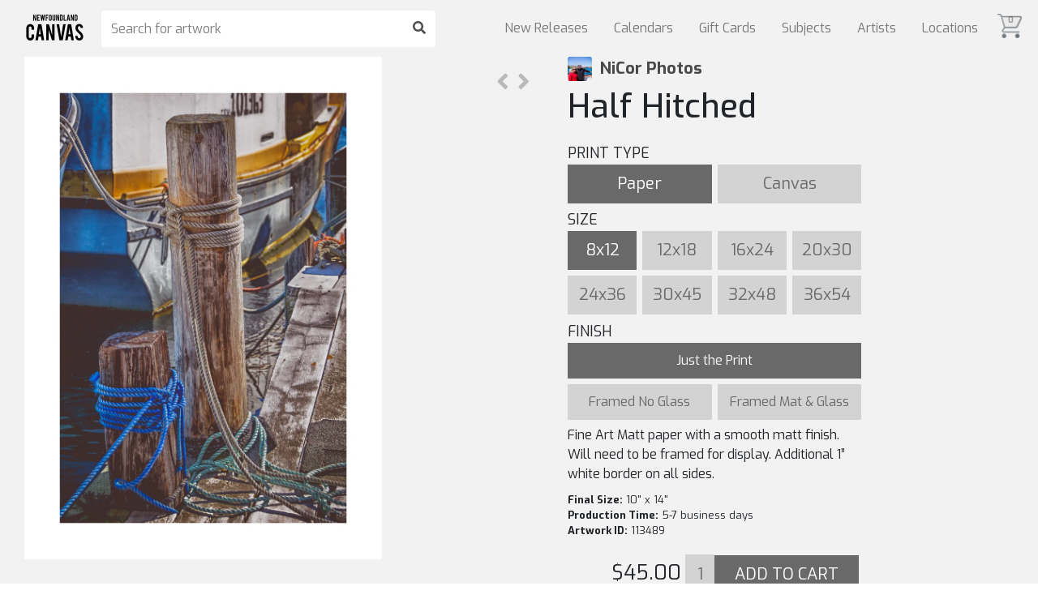

--- FILE ---
content_type: text/html; charset=UTF-8
request_url: https://market.newfoundlandcanvas.com/subject/colors/nicorphotos/half-hitched
body_size: 22398
content:
<!-- doctype -->
<!DOCTYPE html>

<!-- html -->
<html lang="en">

<!-- head -->
<head>

    <!-- Global site tag (gtag.js) - Google Analytics -->
    <script async src="https://www.googletagmanager.com/gtag/js?id=UA-119239317-1"></script>
    <script>
      window.dataLayer = window.dataLayer || [];
      function gtag(){dataLayer.push(arguments);}
      gtag('js', new Date());
      gtag('config', 'UA-119239317-1');
    </script>    

    <!-- title -->
    <title>Half Hitched | NiCor Photos | MARKET</title>

    <!-- facebook og -->
      <meta property="og:title" content="NiCor Photos - "/>
  <meta property="og:description" content="Half Hitched Knots are commonly used to secure vessels to a Newfoundland wharf or stage head."/>
  <meta property="og:image" content="https://cdn.artfunnels.com/bc59a45b-3f93-46a9-a20f-2436830384e6/-/preview/640x1280/" />
  <meta property="og:url" content="https://market.newfoundlandcanvas.com/subject/colors/nicorphotos/half-hitched"/>
  <meta property="og:site_name" content="ARTfunnels Marketplace"/>
  <meta property="og:type" content="product.item"/>

    <!-- meta -->
    <meta charset="utf-8">
    <meta http-equiv="X-UA-Compatible" content="IE=edge">
    <meta name="viewport" content="width=device-width, initial-scale=1, shrink-to-fit=no">   

    <!-- meta description -->
            <meta name="description" content="Half Hitched Knots are commonly used to secure vessels to a Newfoundland wharf or stage head.">
        <meta name="thumbnail" content="https://cdn.artfunnels.com/bc59a45b-3f93-46a9-a20f-2436830384e6/-/preview/1024x1024/" />
    
    <!-- CSRF Token -->
    <meta name="csrf-token" content="S1IlApQFIiQZL4oqMYDoWXhk0lYp6pGF12X6q8BD">

    <!-- css -->
    <link rel="stylesheet" href="https://market.newfoundlandcanvas.com/css/styles.market.css">

    <!-- google fonts -->
    <link href="https://fonts.googleapis.com/css?family=Exo:100,200,300,400,500,600,700,800,900" rel="stylesheet">

    <!-- bootstrap css -->
    <link rel="stylesheet" href="https://maxcdn.bootstrapcdn.com/bootstrap/4.0.0/css/bootstrap.min.css">

    <!-- font awesome -->
    <link rel="stylesheet" href="https://use.fontawesome.com/releases/v5.0.6/css/all.css">

    <!-- css -->
    <style>
        .cart-icon-container.mobile { display: none; color: rgba(0,0,0,.5); }
        .cart-icon-container { position: absolute; top: 17px; right: 20px; cursor: pointer; opacity: .7; z-index: 3; }
        .cart-icon-container:hover { opacity: 1; }
        .cart-icon { width: 30px; z-index: 3; }
        .cart-icon img { max-width: 100%; }
        .cart-count { position: relative; top: -27px; left: 13px; font-size: 10px; font-weight: bold; }
        .nav-item:last-child { margin-left: 10px; }
        .navbar-light .navbar-nav .nav-link { line-height: 1; }
        @media  screen and ( max-width: 992px ) { 
            .is-hidden-mobile { display: none; }
            .cart-icon-container.mobile { display: block; }
        } 
    </style>
    
  <!-- styles -->
  <style>
  a, button, input {
    outline: medium none;
    color: #464646;
  }
  a:hover { color: rgba(255,255,255,.8); }
  #art-right { float: left; margin: 0 auto; width: 33%; padding: 30px; padding-top: 0;  }
  #art-left {font-size: 0; float: left;margin-left: 30px;min-width: 50%;max-width: calc(66% - 30px);position: relative;height: 100%; text-align: center; }
  .artwork { margin-top: 70px; background: #f2f2f2; }
  .artist a { color: rgba(0,0,0,0.7); }
  .artist-name { font-size: 20px; font-weight: bold; }
  .artist-photo { float: left; margin-right: 10px; width: 30px; height: 30px; border-radius: 3px; background: no-repeat center center; -webkit-background-size: cover; -moz-background-size: cover; -o-background-size: cover; background-size: cover; }
  i.fa-user-circle { font-size: 31px; line-height: 29px; }
  .navbar .home, .navbar .nav-search { opacity: 1; }
  .artwork-image { max-width: 100%; max-height: calc( 100vh - 70px ); }
  .prev-next-artwork { position: absolute; top: 0px; right: 0px; padding: 1rem; z-index: 1; }
  .next-artwork { margin-left: .3rem; }
  .prev-artwork { margin-right: .3rem; }
  i.fa-angle-right, i.fa-angle-left { font-size: 31px; line-height: 29px; color: rgba(127,127,127,.5); }
  i.fa-angle-right:hover, i.fa-angle-left:hover { color: rgba(127,127,127,1); }
  @media  screen and ( max-width: 1400px ) {
    .buy-button-pending { padding: 25px; }
  }
  @media  screen and ( max-width: 1080px ) {
    .buy-button-pending { padding: 50px 50px; }
    #art-left { float: none; width: initial; min-width: 100%; max-width: initial; text-align: center; }
    #art-right { float: none; width: initial; max-width: 100%; text-align: center; }
    .artwork-image { max-width: 1000px; width: 100%; max-height: initial; }       
  }
  #artwork-form {font-size: 0;}
  .title {margin-bottom: 20px;}
  .button {width: 23.5%;padding: 14px 0;font-size: 20px;text-align: center;background: lightgrey;color: dimgrey;cursor: pointer;display: inline-block;margin-right: 2%;margin-bottom: 2%;min-height: 48px;line-height: 1;}
  .button:last-child {margin-right: 0;}
  .button.on {background: dimgrey;color: white;cursor: default;}
  .button:not(.on):hover {background: darkgrey;color: white;}
  .finish-container .button {width: 49%; vertical-align: top;}
  .finish-container .full-width { width: 100%; }
  .media {margin-top: 0; display:none;}
  .form-label {font-size: 18px;}
  .finish-container:not(.on) {display: none;}
  .frame-container .button {padding: 0;font-size: 12px;}
  .add-to-cart-container {margin-top: 20px;}
  .final-frame-size-container {font-size: 13px;}
  .media-description {font-size: 16px;margin-bottom: 10px;width: 100%;}
  .price-container {display: inline-block;font-size: 25px;text-align: right;padding-right: 5px;width: 40%;}
  .quantity {display: inline-block;background: lightgrey;color: dimgrey;width: 10%;height: 48px;border: none;text-align: center;font-size: 20px;padding: 10px;}
  .add-to-cart {display: inline-block;background: dimgrey;color: white;text-transform: uppercase;width: 49%;min-height: 48px;margin-bottom: 40px;}
  .frame-container img {max-width: 100%;}
  .finish-container .button {font-size: 16px; min-height: 40px; padding: 14px 6px;}

  input {
    background: #eceff8;
    border: 2px solid #eceff8;
    height: 45px;
    box-shadow: none;
    padding-left: 10px;
    font-size: 14px;
    color: #626262;
    width: 100%;
  }
  textarea {
    resize: vertical;
    background: #eceff8;
    border: 2px solid #eceff8;
    padding: 10px;
    width: 100%;
    font-size: 14px;
  }
    #preview-toggle-container { position: relative; margin-top: 30px; margin-bottom: 30px; float: right; clear: right; }
    .preview-toggle { margin: 0 5px; cursor: pointer; display: inline-block; background: lightgrey; font-size: 14px; line-height: 35px; min-height: 35px; padding: 0 10px; letter-spacing: -0.5px;}
    .preview-toggle.selected { cursor: initial; background: dimgrey; color: white; }
    .preview-toggle:first-child { border-right: 0; margin-left: 0; }
    .preview-toggle:last-child { margin-right: 0; }
    .preview-toggle:hover:not(.selected) { background: darkgrey; color: white; }
  #wall-preview { display: none; }
  #wall-preview img { width: 100%; }
  .preview-toggle[data-toggle='frame'] { display: none; }
  #frame-preview img { width: 720px; max-width: 100%; }
  #artwork-preview { float: right; font-size: 0; }
  #artwork-preview img { background-color: white; max-height: calc(100vh - 165px); max-width: 100%; }
  #share { cursor: pointer !important;  }
  .share-container { clear: right; text-align: left; display: none; padding: 20px; background: #fff; border-radius: 7px; margin-bottom: 20px; position: relative; }
  .share-container input, textarea { transition: none; margin-bottom: 20px; border: none; font-size: 20px; background: #eee; border-radius: 7px; }
  .send-button-container { width: 100%; text-align: right; }
  
  #share-send-button { border-radius: 0; background: dimgrey; color: white; text-transform: uppercase; width: 49%; min-height: 48px; margin-bottom: 0; }
  #share-send-button:hover { background: darkgrey; color: white; }
  .validation-message { display: none; position: relative; padding: 10px; background: white; border: 1px solid rgba(0,0,0,0.2); font-size: 15px; text-align: center; margin-bottom: 20px; }
  .validation-message::before { content: ''; display: block; position: absolute; width: 0; height: 0; border-width: 10px; border-style: solid; border-color: transparent transparent white transparent; top: -20px; right: calc(50% + -10px); }
  .share-url { margin-bottom: 20px; overflow-wrap: anywhere; }
  .share-url a { text-decoration: underline !important; font-size: 14px; text-decoration: underline; color: #464646; }
  .share-url:hover a { text-decoration-style: double !important; color: #464646; }
  .share-close { width: 30px; position: absolute; right: 20px; cursor: pointer; }

  .is-large.modal-close {
    height: 32px;
    max-height: 32px;
    max-width: 32px;
    min-height: 32px;
    min-width: 32px;
    width: 32px;
  }
  .modal-close {
    background: 0 0;
    height: 40px;
    position: fixed;
    right: 20px;
    top: 20px;
    width: 40px;
  }
  .modal-close {
    -moz-appearance: none;
    -webkit-appearance: none;
    background-color: rgba(10,10,10,.2);
    border: none;
    border-radius: 290486px;
    cursor: pointer;
    pointer-events: auto;
    display: inline-block;
    flex-grow: 0;
    flex-shrink: 0;
    font-size: 0;
    height: 20px;
    max-height: 20px;
    max-width: 20px;
    min-height: 20px;
    min-width: 20px;
    outline: 0;
    position: relative;
    vertical-align: top;
    width: 20px;
  }
  .is-unselectable, .modal-close {
    -webkit-touch-callout: none;
    -webkit-user-select: none;
    -moz-user-select: none;
    -ms-user-select: none;
    user-select: none;
  }
  .modal-content {
    background: white;
    border-radius: 10px;
    padding: 30px;
    width: 300px;
    max-width: calc(100% - 40px);
    text-align: center;
    font-weight: bold;
  }
  .modal-card, .modal-content {
    margin: 0 auto;
    max-height: calc(100vh - 40px);
    overflow: auto;
    position: relative;
  }
  .modal-background {
    background-color: rgba(10,10,10,.5);
  }
  .modal.is-active {
    display: flex;
  }
  .is-overlay, .modal, .modal-background {
    bottom: 0;
    left: 0;
    position: absolute;
    right: 0;
    top: 0;
  }
  .modal {
    align-items: center;
    display: none;
    flex-direction: column;
    justify-content: center;
    overflow: hidden;
    position: fixed;
    z-index: 40;
  }

  body { -ms-overflow-style: scrollbar; } /* ie11 */

  @media  screen and ( max-width: 1080px ) {
    .price-container { width: 100%; text-align: center; }
    .artist { padding-bottom: 0 !important; }
    .artist-name { display: inline-block; vertical-align: top; }
    .artist-photo { display: inline-block; float: none; }
    .title { margin-top: 0; margin-bottom: 20px; }
    #art-left { float: none; padding: 2%; padding-top: 0; padding-bottom: 0; min-width: unset;  max-width: 100%; width: 100%; margin-left: 0; }
    #art-right { float: none; padding: 2%; margin-bottom: 10px; min-width: unset; width: 100%; padding-top: 0;}
    #artwork-preview { float: none; max-width: 100%; }
    .final-frame-size-container { width: unset; }
    .form-label { margin-bottom: 10px; }
    h1 { margin-top: 20px; }
    #preview-toggle-container { float: initial; margin-bottom: 20px; margin-top: 20px; }
  }

  /* spinkit */
    .inner-container { display: unset; justify-content: unset; }
  .artwork-preview-container { display: flex; justify-content: center; align-items: center; position: relative; }
  .spinner.is-visible { opacity: 1; }
  .spinner { position: absolute; z-index: 1; width: 40px; height: 40px; background-color: silver; margin: auto; opacity: 0;
    -webkit-animation: sk-rotateplane 1.2s infinite ease-in-out;
    animation: sk-rotateplane 1.2s infinite ease-in-out;
  }
  @media  screen and ( min-width: 1080px ) {
    .inner-container { display: flex; justify-content: right; }
  }
  @-webkit-keyframes sk-rotateplane {
    0% { -webkit-transform: perspective(120px) }
    50% { -webkit-transform: perspective(120px) rotateY(180deg) }
    100% { -webkit-transform: perspective(120px) rotateY(180deg)  rotateX(180deg) }
  }

  @keyframes  sk-rotateplane {
    0% { 
      transform: perspective(120px) rotateX(0deg) rotateY(0deg);
      -webkit-transform: perspective(120px) rotateX(0deg) rotateY(0deg) 
    } 50% { 
      transform: perspective(120px) rotateX(-180.1deg) rotateY(0deg);
      -webkit-transform: perspective(120px) rotateX(-180.1deg) rotateY(0deg) 
    } 100% { 
      transform: perspective(120px) rotateX(-180deg) rotateY(-179.9deg);
      -webkit-transform: perspective(120px) rotateX(-180deg) rotateY(-179.9deg);
    }
  }
  </style>

    <!-- jquery js -->
    <script type="text/javascript" src="https://code.jquery.com/jquery-3.3.1.js"></script>
    
    <!-- bootstrap js -->
    <script type="text/javascript" src="https://maxcdn.bootstrapcdn.com/bootstrap/4.0.0/js/bootstrap.min.js"></script>

    <!-- popper js -->
    <script type="text/javascript" src="https://cdnjs.cloudflare.com/ajax/libs/popper.js/1.13.0/umd/popper.min.js"></script>

    <!-- scripts -->
    
  <!-- jquery document ready -->
  <script>

    // document ready
    $( document ).ready( function() {

        
      // share on click
      $( '#share' ).on( 'click', function() {
      console.log( '#share click' )

      // toggle
      $( this ).toggleClass( 'selected' )
      $( '.share-container' ).toggle()
      $( '.share-url a' ).prop( 'href', getShareURL() ).text( getShareURL() )
      $( '#clipboard' ).val( getShareURL() )
      $( '#share-send-button' ).val( 'SHARE' )

      // if on
      if ( $( this ).hasClass( 'selected' ) ) {
        $( 'html, body' ).animate({ scrollTop: $( '#art-right' ).position().top }, 'fast' )
      }
      })

      // popup
      $( '.modal' ).fadeOut( 0 )
      function popup( string ) {

      $( '.modal' ).addClass( 'is-active' ).fadeIn( 'fast' )
      $( '.modal .modal-content' ).text( string )
      setTimeout( function() {
         $( '.modal' ).fadeOut( 'fast' )
      }, 2000 )
      }

      // prevent double form submission
      $(  '#share-send-button'  ).on( 'click', function( e ) {
      console.log( 'validity', $( '.share-form' )[0].checkValidity() )

      // if form is valid
      if ( $( '.share-form' )[0].checkValidity() ) {
      
        // prevent default
        e.preventDefault()

        // hide validation message
        $( '.validation-message' ).hide()
        
        // // if email does not matches
        // if ( $( 'input[name=email_to1]' ).val() != $( 'input[name=email_to2]' ).val() ) {

        //   // show validation message
        //   $( '.validation-message.email_to' ).show()

        //   // scroll into view
        //   $( 'input[name=email_to1]' )[0].scrollIntoView({ behavior: 'smooth' })
        
        // // else if email does not match
        // } else if ( $( 'input[name=email_from1]' ).val() != $( 'input[name=email_from2]' ).val() ) {

        //   // show validation message
        //   $( '.validation-message.email_from' ).show()

        //   // scroll into view
        //   $( 'input[name=email_from1]' )[0].scrollIntoView({ behavior: 'smooth' })
        
        // // else, emails match
        // } else {

        // if form not submitted
        if ( $( '.share-form' ).data( 'submitted' ) !== true ) {

          // set to submitted
          $( '.share-form' ).data( 'submitted', true )

          // change button
          $( '#share-send-button' ).val( 'Sharing...' )

          // share
          share()

        } 
        // }
      }
      })

      // updateURL()
      function updateURL() {
        let media = getMedia()
        if ( media == 'wood' ) media = 'metal'
        let url = window.location.href.split( '?' )[0]
          + '?media=' + media
          + '&size=' + getSizeInches()
          + '&finish=' + getFinish();
        if ( isFramed() ) url += '&frame=' + getFrame();
        history.pushState( {}, '', url );
      }

      // share
      function share() {
      console.log( 'share()' );

      const payload = {
        share_link: getShareURL(),
        to_name: $( '[name=name_to]' ).val(),
        to_email: $( '[name=email_to1]' ).val(),
        from_name: $( '[name=name_from]' ).val(),
        from_email: $( '[name=email_from1]' ).val(),
        message: $( '.message' ).val(),
        artist_name: 'NiCor Photos',
        artwork_title: 'Half Hitched',
        img_src: getPreviewURL()
      }
      console.log( payload );

      // ajax 
      $.ajaxSetup({ headers: { 'X-CSRF-TOKEN': $( 'meta[name="csrf-token"]' ).attr( 'content' ) } });
      $.ajax({
        type: 'POST',
        url: '/send_share',
        data: payload,
        success: function( data ) {
        popup( "Your email has been sent!" )
        $( '.share-container' ).hide()
        $( '#share' ).toggleClass( 'selected' ).blur()
        $( '.share-form' )[0].reset()
        $( '.share-form' ).data( 'submitted', false )
        $( 'html, body' ).animate({ scrollTop: $( '#art-left' ).position().top }, 'fast' )
        },
        error: function( data ) {
        console.log( 'error', data )
        }
      })
      }

      $( '.share-close' ).on( 'click', function() {

      $( '.share-container' ).hide()
      $( '#share' ).toggleClass( 'selected' ).blur()
      })

      // get query string
      function getShareURL() {
        console.log( 'getShareURL' )
        let hostname = window.location.hostname
        let artist_handle = 'nicorphotos'
        let artwork_handle = 'half-hitched'
        let media = getMedia()
        if ( media == 'wood' ) media = 'metal'
        let size =  getSizeInches()
        let finish =  getFinish().replace( 'finish', '' )
        let frame =  getFrame().replace( 'frame', '' )
        let query_string = '?media=' + media + '&size=' + size + '&finish=' + finish
        if ( isFramed() ) query_string += '&frame=' + frame
        let share_url = 'https://' + hostname + '/art/' + artwork_handle + query_string
        if ( hostname.includes( 'market.' ) ) share_url = 'https://market.newfoundlandcanvas.com/' + artist_handle + '/' + artwork_handle + query_string
        console.log( share_url )
        return share_url
      }

      // on search input keypress
      $( 'input[name=search]' ).keypress( function( event ) {

        // if enter button pressed
        if( event.which == 13 ) {   
          
          if( $('input[name=search]' ).val() ) { window.location = 'https://market.newfoundlandcanvas.com/search/' + encodeURIComponent( $('input[name=search]').val() ); }
        }
      });     

      // on search submit click
      $( '.nav-search button' ).on( 'click', function( event ) {

        // if search not empty, redirect to search page
        if( $('input[name=search]' ).val() ) { window.location = 'https://market.newfoundlandcanvas.com/search/' + encodeURIComponent( $('input[name=search]').val() ); }
      });

      // set
      const frames = [{"frame_id":0,"name":null,"uuid_form":null,"uuid_top":null,"uuid_left":null,"uuid_bottom":null,"uuid_right":null,"uuid_corner":null,"width":null,"price":null,"paper_acrylic":0,"canvas":0,"description":null,"SKU":null,"uuid_preview":null},{"frame_id":1,"name":"Black Float","uuid_form":"79ac6ccb-a47d-45f6-aedc-50debf806f58","uuid_top":"ab1523ae-25dd-429b-9d55-e82d2210829e","uuid_left":"d828a2d0-9853-4955-a414-df6d8e8d00b9","uuid_bottom":"81d66f79-7ad9-4ac1-8632-564355c6773d","uuid_right":"ab1ee3f9-a5ab-4dc6-b40c-14022213ca6b","uuid_corner":"23904171-7de0-45dd-a9de-cf1aac0c4d4d","width":0.5,"price":4,"paper_acrylic":0,"canvas":0,"description":"A clean black floating frame surrounds the stretched canvas for a finished look.","SKU":"104000","uuid_preview":"154c06b0-e7f2-4f6b-9368-b302d7083426"},{"frame_id":2,"name":"Ash Float","uuid_form":"182f4f7f-d2c0-48b9-8cf9-2c4cac977ca6","uuid_top":"4d44228b-9e5d-405c-a033-ad898ee8b520","uuid_left":"ec11fd9f-c264-458e-b1ef-5401ae7ac528","uuid_bottom":"353da1fd-0cab-40c9-9e23-79c25d20ba40","uuid_right":"91ff37dd-120c-43d4-af04-9094f3ddd21e","uuid_corner":"df8e18fa-dbdb-4ba5-9c90-66d9879e3f39","width":0.5,"price":6,"paper_acrylic":0,"canvas":0,"description":"A ash floating frame surrounds the stretched canvas for a finished look.","SKU":"104007","uuid_preview":"4f58b2cb-44f4-411f-96cf-41cbaf47d2f3"},{"frame_id":3,"name":"Walnut Float","uuid_form":"a8a76852-224d-486e-8da0-543ae2c5e289","uuid_top":"17c752f7-112e-45c6-94c3-da1b7816a735","uuid_left":"13164fce-076b-4d09-a390-4a2337ff857e","uuid_bottom":"95a21186-6290-4406-a0f2-3992baa134bc","uuid_right":"adf9a95f-e2ba-40f1-83d3-c10aa235ac2a","uuid_corner":"fc668323-fdfe-4ec3-a214-bcdfa53e7d04","width":0.5,"price":6,"paper_acrylic":0,"canvas":0,"description":"A walnut floating frame surround the stretched canvas for a finished look","SKU":"104005","uuid_preview":"0a7311f6-52d6-4810-9bf4-2e2507052224"},{"frame_id":4,"name":"Teak Float","uuid_form":"7acc1a04-65b8-419e-97ea-d342be344ece","uuid_top":"c706693c-771f-4da1-bf2f-9fafe669bf44","uuid_left":"cf94832f-a8c8-449b-be54-9d28ff30d3de","uuid_bottom":"50e8169e-f7be-4911-ad52-f22e3a7bacd5","uuid_right":"1d54f536-0b33-4261-b2da-28b7f8620b7d","uuid_corner":"aecac868-5497-48e1-bb2d-de9f11e1e904","width":0.5,"price":6,"paper_acrylic":0,"canvas":0,"description":"A Teak floating frame surround the stretched canvas for a finished look.","SKU":"104008","uuid_preview":"e183d7e4-d5b8-4fd5-a762-793c19ba042b"},{"frame_id":5,"name":"Oak Float","uuid_form":"2e8fe4da-9369-45e9-8264-2ed16815f487","uuid_top":"d0d2a834-4b80-47c7-b84d-603bfd62d017","uuid_left":"dd78e7a9-9aa4-4847-b041-d2255df57893","uuid_bottom":"1b198316-c4e6-42ee-8a90-04100bdc8cac","uuid_right":"a657266a-85fb-49cf-99d0-dd5bfa7a1a60","uuid_corner":"15cdb3e5-60ff-4fb4-b4f3-9a14ea076853","width":0.5,"price":6,"paper_acrylic":0,"canvas":0,"description":"An oak floating frame surround the stretched canvas for a finished look","SKU":"107003","uuid_preview":"5d555423-1bb8-44bd-a491-65dcf6f9ac6c"},{"frame_id":6,"name":"Simple Black","uuid_form":"7b21585c-3062-4396-9535-cdac29b2af56","uuid_top":"d100d6e1-de4f-4d07-9ca7-d11c5076f322","uuid_left":"10ded80a-fec7-46db-b528-64f7e900347b","uuid_bottom":"75a92378-e7e5-4cba-9b0a-c16621538ec0","uuid_right":"b3818b5a-9f29-48d8-8b9c-65ba51c2550c","uuid_corner":"9f33c13c-fcd3-4e3b-a2ed-d8e3a19310ae","width":1.25,"price":3.2,"paper_acrylic":0,"canvas":0,"description":"Simple black cube frame 1.25\u0022 wide.","SKU":"330000","uuid_preview":"df4a5326-33e4-4728-be69-a96aae83d7ce"},{"frame_id":7,"name":"Simple White","uuid_form":"00392742-5ec3-4a9b-b9c5-23f0c9e9a72d","uuid_top":"58485e1b-eecc-49a5-a482-5dcdae1e363d","uuid_left":"71743950-c256-4b61-8dd5-963494da5bf1","uuid_bottom":"14a707e5-904d-4058-9f3c-73ad98517c9c","uuid_right":"d123600e-f38f-43a9-9e64-da86f5e78a0d","uuid_corner":"e6939725-698e-41d3-bba9-557490818825","width":1.25,"price":3.2,"paper_acrylic":0,"canvas":0,"description":"Simple white cube frame 1.25\u0022 wide.","SKU":"330009","uuid_preview":"b656c4d9-b2a6-4e28-975f-0c3de74226a7"},{"frame_id":8,"name":"Wide Black","uuid_form":"3d1790b5-7915-4287-9dca-6f94172f05b9","uuid_top":"c8dfbba6-736e-4461-a5e0-77898abf34bb","uuid_left":"d1c4078a-f898-44ce-b1e3-df0f600d9566","uuid_bottom":"33f76f18-7608-49f5-b664-2bbb9b617b96","uuid_right":"3d7fff3d-1622-4cc8-b732-f20e45232b56","uuid_corner":"1025abae-0cee-4631-a5ff-14c386642cf7","width":2,"price":4.4,"paper_acrylic":0,"canvas":0,"description":"Wide matte black frame 2\u0022 wide.","SKU":"340000","uuid_preview":"0d0367b7-7337-463f-84b1-94e28a214e6b"},{"frame_id":9,"name":"Wide White","uuid_form":"3e4dff43-4696-4dfa-92eb-2875bb904423","uuid_top":"58485e1b-eecc-49a5-a482-5dcdae1e363d","uuid_left":"71743950-c256-4b61-8dd5-963494da5bf1","uuid_bottom":"14a707e5-904d-4058-9f3c-73ad98517c9c","uuid_right":"d123600e-f38f-43a9-9e64-da86f5e78a0d","uuid_corner":"e6939725-698e-41d3-bba9-557490818825","width":2,"price":4.4,"paper_acrylic":0,"canvas":0,"description":"Wide matte white frame 2\u0022 Wide.","SKU":"340009","uuid_preview":"d2b4289b-a63c-48ee-bcd9-bab1b6c9a066"},{"frame_id":10,"name":"Rustic Cube","uuid_form":"0ec1b70d-ce7b-478b-958e-10b6b640a2b1","uuid_top":"543a5395-55a5-4807-9d0e-97395377aa88","uuid_left":"3dff8e55-31f0-47b2-bbf2-1ce7ef403779","uuid_bottom":"1bb7891c-67b5-49cf-90de-0c8dd7f57414","uuid_right":"606aae09-7474-4a30-b973-5684dc2d3940","uuid_corner":"3744b0d4-ed67-4abd-8947-2cd0dcab5d63","width":1.5,"price":5.5,"paper_acrylic":0,"canvas":0,"description":"Rustic oak veneer frame with dark black\/brown stain 1.5\u0022 wide.","SKU":"221146","uuid_preview":"c8b45e77-5000-4971-87ad-3b0631621996"},{"frame_id":11,"name":"Grey Barnwood","uuid_form":"d87a1f50-21f3-4125-bfab-67741b45b248","uuid_top":"04786805-3fd5-4a4f-8a78-9b335ff45a0b","uuid_left":"bb1b5759-7ef8-48b5-a6e6-174e4e5d6653","uuid_bottom":"d6dca5d0-1f2f-457e-8343-306c712665f5","uuid_right":"d5522c4d-48bb-4c37-97f0-acaf0c0f23e2","uuid_corner":"3eb83204-6108-4cfb-8bab-6548327d7964","width":1,"price":3.1,"paper_acrylic":0,"canvas":0,"description":"Rustic grey barnwood frame 1\u0022 wide.","SKU":"00005","uuid_preview":"d87a1f50-21f3-4125-bfab-67741b45b248"},{"frame_id":12,"name":"Black Olive","uuid_form":"14ed7836-bfd5-4877-9991-c74736930644","uuid_top":"0ec46919-1c79-46d2-83a9-19ffbd7614ac","uuid_left":"3d9cad49-4ef7-4dae-aa54-dd26a795454c","uuid_bottom":"58b63d81-f0c9-4419-b8cc-b9f424ab89ae","uuid_right":"be77a61e-d9c2-498f-aa0b-4c332c6f7e22","uuid_corner":"44a049d1-e588-4e07-bfe7-b648702ef454","width":1.5,"price":5.5,"paper_acrylic":0,"canvas":0,"description":"Olive Veneer frame with black stain 1.5\u0022 wide.","SKU":"221141","uuid_preview":"d91101a3-4d2f-4c30-8137-05d082ff4503"},{"frame_id":13,"name":"Brown Olive","uuid_form":"bc061a0d-0e7f-47c2-90f4-a45b7fdf1a4b","uuid_top":"89b317b2-0f99-484d-b78e-cb98c45d7625","uuid_left":"4435218e-6456-4053-b2fe-27db9d049c7f","uuid_bottom":"7e1984ed-7141-47f0-8356-333728572c47","uuid_right":"8e58bea1-d32f-4b70-9c52-9439637b4b7c","uuid_corner":"f7886cd1-ae68-4b59-8961-e96b8f565bf4","width":1.5,"price":5.5,"paper_acrylic":0,"canvas":0,"description":"Olive Veneer frame with brown stain 1.5\u0022 wide.","SKU":"221143","uuid_preview":"3c4f55dd-5a9e-4212-b655-4695f4e82539"},{"frame_id":14,"name":"Zinc Black","uuid_form":"033db60e-400d-414d-bdc9-0c79bceb8e87","uuid_top":"52f8b89c-4d7b-4741-9b6c-811471d1b6c0","uuid_left":"6ab23622-de42-4d0d-b8ef-3ccab47c7c83","uuid_bottom":"878b44d2-4ac3-41ac-9166-e2a9af99d0ce","uuid_right":"48f601c0-bf73-4b12-be35-96c063b66925","uuid_corner":"1cd4825b-bf22-4494-b82c-7737d87ad6b9","width":1.5,"price":5.5,"paper_acrylic":0,"canvas":0,"description":"Zinc Veneer frame with black side 1.5\u0022 wide.","SKU":"221144","uuid_preview":"bf5791c5-c59d-4721-b664-119f411935b5"},{"frame_id":15,"name":"Red Forest","uuid_form":"dec83566-8c76-49ad-9856-cd8a21a84679","uuid_top":"f98b98e9-5d9d-42b3-8f9c-112145e62ce4","uuid_left":"82312ce2-ef14-402e-8343-9afbda3b84ce","uuid_bottom":"6c7c2d85-cd56-4138-8913-3b5d26587e29","uuid_right":"c7c8c0ca-9863-498c-8660-029291ad5c63","uuid_corner":"56418b0f-78e4-4161-b180-3bd75fcf961e","width":1.125,"price":3.94,"paper_acrylic":0,"canvas":0,"description":"Red stain with wood grain and grey side. 1.125\u0022 wide","SKU":"00001","uuid_preview":"dec83566-8c76-49ad-9856-cd8a21a84679"},{"frame_id":16,"name":"Green Forest","uuid_form":"b9f3861a-7ad8-4d42-b723-0548eb647674","uuid_top":"3f850336-a930-4431-ac7c-b505d2fc1459","uuid_left":"1f7602db-6160-4630-beab-68942c60c2ab","uuid_bottom":"10ea56c1-d1f7-4619-9019-0f90e52f8110","uuid_right":"b3e4b105-fefa-45e3-999f-98597658ca0b","uuid_corner":"7f1dacd1-7795-416c-bb99-66b9f369c4a7","width":1.125,"price":3.94,"paper_acrylic":0,"canvas":0,"description":"Green stain with wood grain and grey side. 1.125\u0022 wide","SKU":"00002","uuid_preview":"b9f3861a-7ad8-4d42-b723-0548eb647674"},{"frame_id":17,"name":"Blue Forest","uuid_form":"4be89448-e40f-4b68-ba81-af5704586b19","uuid_top":"9823efb0-ca9a-4fd6-babc-f901d08c3177","uuid_left":"a00df1f8-de49-4f4a-b30d-ddd5256ce1d2","uuid_bottom":"9cb87e1a-7575-4139-aea4-9ca5cec79873","uuid_right":"45b634c4-4de6-45cd-b544-2ede41f122da","uuid_corner":"49a1bc81-0a4a-4be1-a317-19032aa6c4c9","width":1.125,"price":3.94,"paper_acrylic":0,"canvas":0,"description":"Blue stain with wood grain and grey side. 1.125\u0022 wide","SKU":"00003","uuid_preview":"4be89448-e40f-4b68-ba81-af5704586b19"},{"frame_id":18,"name":"Wide Wenge","uuid_form":"c859e629-dbc3-44f0-b40f-34ee09aa2889","uuid_top":"0919986b-fa6a-4a5a-83ab-ad15cf537db2","uuid_left":"d5dc0444-2c33-493a-bde8-d31636d6db97","uuid_bottom":"417460fe-f9bb-4910-a61a-ac681546391b","uuid_right":"9e74abd2-230c-40bc-b5b6-792d8cb0510b","uuid_corner":"a403b95f-56e7-4464-afb8-98f5cacc2150","width":2,"price":4.47,"paper_acrylic":0,"canvas":0,"description":"Genuine wenge with black stain 2\u0022 wide. Great for large sizes. ","SKU":"8024DW","uuid_preview":"9efe6276-b5bc-4e32-a06a-3ff28eafe38f"},{"frame_id":19,"name":"Wide Walnut","uuid_form":"c390c1a5-ad77-417f-bdf6-ffa04b53190f","uuid_top":"afd070a2-8794-48bd-83b9-2d1dd85f01b9","uuid_left":"fd4956d3-b39b-4ddf-b34a-bb63135af19e","uuid_bottom":"2b133e98-feaa-41cd-8b21-576c3fa748ed","uuid_right":"e2d7aa5f-c5fb-4fbb-aaff-67ca114f6db9","uuid_corner":"b3368a0c-fb8e-4901-a2de-2a31d53fc6e0","width":2,"price":4.47,"paper_acrylic":0,"canvas":0,"description":"Genuine light walnut 2\u0022 wide. Great for large sizes. ","SKU":"8024WA","uuid_preview":"9a9b20ee-bc1c-45f9-a3b2-6babd3ca52b0"},{"frame_id":20,"name":"Brown Barnwood","uuid_form":"45b283d4-8ce8-4567-bbfa-78b93ed117d6","uuid_top":"8c66ce31-1ab2-4f99-abd9-869a7badb469","uuid_left":"c1a806cb-786c-414b-989c-5891531586be","uuid_bottom":"356b895a-ecb3-4bc7-a0e2-c41a2a895c30","uuid_right":"e64c4d0f-627b-48be-bddf-552939122313","uuid_corner":"78e3d55e-2e20-40e1-ad0c-161e71195c53","width":2.4,"price":3.73,"paper_acrylic":0,"canvas":0,"description":"Wide rustic brown barnwood frame 2.5\u0022 wide. Great for large sizes. ","SKU":"83989","uuid_preview":"8a86be2b-0195-4c8e-8b1d-ed814e30f9b3"},{"frame_id":21,"name":"Grey Barnwood","uuid_form":"aa95304a-75f5-4241-b102-d76176e4a11b","uuid_top":"98be7049-0d93-4ba4-900c-6f9048ce6d4b","uuid_left":"7f5c8a90-3ea2-4e19-88e2-884d38f380c1","uuid_bottom":"fe75dd3a-431a-418d-8ab9-a83db4882cad","uuid_right":"9160944b-5846-49b4-9e85-cdd3343e705f","uuid_corner":"8678edd6-cc0c-4480-9d6e-7f2181215ff2","width":2.4,"price":3.73,"paper_acrylic":0,"canvas":0,"description":"Wide rustic grey barnwood frame 2.5\u0022 wide. Great for large sizes. ","SKU":"83990","uuid_preview":"e8572598-65aa-462b-a9ab-b4067299aa30"},{"frame_id":22,"name":"Black Float","uuid_form":"a8fc3041-d424-4c79-933b-740822494284","uuid_top":"ab1523ae-25dd-429b-9d55-e82d2210829e","uuid_left":"d828a2d0-9853-4955-a414-df6d8e8d00b9","uuid_bottom":"81d66f79-7ad9-4ac1-8632-564355c6773d","uuid_right":"ab1ee3f9-a5ab-4dc6-b40c-14022213ca6b","uuid_corner":"23904171-7de0-45dd-a9de-cf1aac0c4d4d","width":0.5,"price":4.2,"paper_acrylic":0,"canvas":1,"description":"Black float frame. Moulding 577000","SKU":"577000","uuid_preview":"79ac6ccb-a47d-45f6-aedc-50debf806f58"},{"frame_id":23,"name":"Brown Float","uuid_form":"39c56fc9-b7bc-405e-8ae0-56537e1ebb92","uuid_top":"8bbdff65-c186-42d8-9631-1f3b24e6e2dc","uuid_left":"c3018a34-8e72-4139-82c3-238463f03a28","uuid_bottom":"5899304c-fd16-42f9-8f40-200f040e1a2b","uuid_right":"251705dd-3c22-4c60-8c8d-74147de0fd84","uuid_corner":"b99dc522-ec8f-482a-b753-86cf28dd9eb4","width":0.5,"price":4.2,"paper_acrylic":0,"canvas":1,"description":"Brown Float Frame. Moulding 577068","SKU":"577068","uuid_preview":"39c56fc9-b7bc-405e-8ae0-56537e1ebb92"},{"frame_id":24,"name":"Espresso Float","uuid_form":"9602c12c-0b1c-46ae-b636-0bf87ed48a04","uuid_top":"e51bd574-2000-40cc-b0e4-69001ce971b5","uuid_left":"a195335b-9eac-48ed-b3eb-264a44325ae5","uuid_bottom":"cdd43a57-1f4a-4bb3-a15a-a6d52ed3a521","uuid_right":"e177cac8-3762-466c-96b7-90010ceb9b64","uuid_corner":"170344b6-40a8-41c7-b7c2-5ca70c40c025","width":0.5,"price":4.2,"paper_acrylic":0,"canvas":0,"description":"Espresso float frame. Moulding 577087","SKU":"577087","uuid_preview":"9602c12c-0b1c-46ae-b636-0bf87ed48a04"},{"frame_id":25,"name":"Oak Float","uuid_form":"09e633c7-5ab5-4c9d-a8a8-d3f18d986ec9","uuid_top":"45032e9d-d568-4ad5-b054-eaf36c8cd789","uuid_left":"c2222c5f-f380-47ed-8024-7d6ca2e7ef9f","uuid_bottom":"03df3023-3a59-4929-8d74-17e710b28c61","uuid_right":"a4eafa6d-82d3-4f04-8728-d3dd84f4405d","uuid_corner":"3b3a6bdf-cc48-4f6d-9615-a3e1bd5e2203","width":0.5,"price":6,"paper_acrylic":0,"canvas":1,"description":"Genuine oak float frame. Moulding 104003","SKU":"104003","uuid_preview":"09e633c7-5ab5-4c9d-a8a8-d3f18d986ec9"},{"frame_id":26,"name":"Walnut Float","uuid_form":"632a9dbb-5871-4c19-84ec-6fcf86a9b982","uuid_top":"72c02289-0869-4ffd-9295-091937d1fe8d","uuid_left":"b484cded-58fa-425f-987a-3d4e8dd999f8","uuid_bottom":"8a307354-0725-47bd-b0b9-b0fcba0a3556","uuid_right":"23eb754a-df57-4ed6-b1aa-dac0c36230b2","uuid_corner":"49ad822f-892c-4255-a253-521b28ebdb97","width":0.5,"price":6,"paper_acrylic":0,"canvas":1,"description":"Genuine walnut float frame. Moulding 104005","SKU":"104005","uuid_preview":"632a9dbb-5871-4c19-84ec-6fcf86a9b982"},{"frame_id":27,"name":"Black Cube","uuid_form":"a8fc3041-d424-4c79-933b-740822494284","uuid_top":"d100d6e1-de4f-4d07-9ca7-d11c5076f322","uuid_left":"10ded80a-fec7-46db-b528-64f7e900347b","uuid_bottom":"75a92378-e7e5-4cba-9b0a-c16621538ec0","uuid_right":"b3818b5a-9f29-48d8-8b9c-65ba51c2550c","uuid_corner":"9f33c13c-fcd3-4e3b-a2ed-d8e3a19310ae","width":1.25,"price":3.4,"paper_acrylic":1,"canvas":0,"description":"Black cube 1.25\u0022 wide. Moulding 544000","SKU":"544000","uuid_preview":"a8fc3041-d424-4c79-933b-740822494284"},{"frame_id":28,"name":"White Cube","uuid_form":"f115e09c-77c7-4e49-b66b-85dba22415b5","uuid_top":"58485e1b-eecc-49a5-a482-5dcdae1e363d","uuid_left":"71743950-c256-4b61-8dd5-963494da5bf1","uuid_bottom":"14a707e5-904d-4058-9f3c-73ad98517c9c","uuid_right":"d123600e-f38f-43a9-9e64-da86f5e78a0d","uuid_corner":"e6939725-698e-41d3-bba9-557490818825","width":1.25,"price":3.4,"paper_acrylic":1,"canvas":0,"description":"White cube 1.25\u0022 wide. Moulding 544009","SKU":"544009","uuid_preview":"f115e09c-77c7-4e49-b66b-85dba22415b5"},{"frame_id":29,"name":"Brown Cube","uuid_form":"39c56fc9-b7bc-405e-8ae0-56537e1ebb92","uuid_top":"0b22b105-e52a-4647-a6d8-b48a1830453d","uuid_left":"92522c68-3939-408c-a143-652870c84683","uuid_bottom":"385590cd-0af1-4701-85e0-350e732bdec7","uuid_right":"40ad9d90-e5c2-43a4-be10-9d85cf114f5e","uuid_corner":"26ec401e-84dc-4c29-97fc-6c23cb173a16","width":1.25,"price":3.4,"paper_acrylic":0,"canvas":0,"description":"Brown grey cube 1.25\u0022 wide. Moulding 544068","SKU":"544068","uuid_preview":"39c56fc9-b7bc-405e-8ae0-56537e1ebb92"},{"frame_id":30,"name":"Espresso Cube","uuid_form":"9602c12c-0b1c-46ae-b636-0bf87ed48a04","uuid_top":"9c982ff0-374f-4534-a005-29f28cc09508","uuid_left":"18127071-6a06-4726-9858-815c0eaa2df2","uuid_bottom":"cea4a903-8d89-46dc-bc67-37dad055acd4","uuid_right":"bfaf5048-895b-4704-9533-2cfa2c01ccfe","uuid_corner":"d77f652f-404c-47cc-a08a-525e40c8aa4e","width":1.25,"price":3.4,"paper_acrylic":0,"canvas":0,"description":"Espresso cube 1.25\u0022 wide. Moulding 544087","SKU":"544087","uuid_preview":"9602c12c-0b1c-46ae-b636-0bf87ed48a04"},{"frame_id":31,"name":"Walnut Cube","uuid_form":"632a9dbb-5871-4c19-84ec-6fcf86a9b982","uuid_top":"09533e43-740a-4b84-92ef-473446005243","uuid_left":"6639a248-3d95-48ce-9c77-0b8c61b14bee","uuid_bottom":"2dfa8e10-c4d8-478e-81f2-2fc97bb99b5b","uuid_right":"0b1ec29b-21ad-45fe-b312-ddd301b7bf4a","uuid_corner":"423f37ba-10e4-4436-a5e4-9d7fbc255851","width":1.25,"price":4.2,"paper_acrylic":1,"canvas":0,"description":"Genuine walnut cube 1.25\u0022 wide. Moulding 335005","SKU":"335005","uuid_preview":"632a9dbb-5871-4c19-84ec-6fcf86a9b982"},{"frame_id":32,"name":"Oak Cube","uuid_form":"09e633c7-5ab5-4c9d-a8a8-d3f18d986ec9","uuid_top":"575fba87-2647-4907-a5ff-7f86a8fd96d0","uuid_left":"38f4b1b4-d277-4df7-8e64-664199c554c4","uuid_bottom":"dbdbc9ca-a0b3-490d-8296-cf66d8e90ac1","uuid_right":"368d32c1-77c7-41ca-b528-2094a7d84811","uuid_corner":"67716bff-b914-4f54-8fe3-bc24c63fd409","width":1.25,"price":4.2,"paper_acrylic":1,"canvas":0,"description":"Genuine oak cube 1.25\u0022 wide. Moulding 335003","SKU":"335003","uuid_preview":"09e633c7-5ab5-4c9d-a8a8-d3f18d986ec9"},{"frame_id":33,"name":"Wide Walnut","uuid_form":"7ca41732-e8ff-4260-98b2-d0cae65fa779","uuid_top":"748f453f-b0fa-45df-b29f-eee9e3dc975f","uuid_left":"9cdb2bc4-0c95-44c4-8b72-430d7271acaf","uuid_bottom":"21661f87-391b-4e35-99d6-8738ca54399f","uuid_right":"debc6adc-4b83-4eb9-9e5a-bea492396fd8","uuid_corner":"30ca0dfe-57f3-41c6-a37d-23c508861130","width":2,"price":6.5,"paper_acrylic":0,"canvas":0,"description":"Genuine warm walnut 2\u0022 wide. Great for large sizes. Moulding 443200","SKU":"8024WA","uuid_preview":"c390c1a5-ad77-417f-bdf6-ffa04b53190f"},{"frame_id":34,"name":"Wide Wenge","uuid_form":"c1a1fc6a-65c1-4591-ab78-01f9b13d1dc8","uuid_top":"a87df9c2-e898-44a4-a6d1-99bd30f8e91a","uuid_left":"8aff90b0-99c3-46a0-a3b4-8385a58c7eee","uuid_bottom":"fb74fd68-4ec0-4a8b-8fe4-1f85bc7b6702","uuid_right":"7d8b9400-c877-416a-b98a-31787e97f2dd","uuid_corner":"d6fdd38b-54c6-420c-8fa1-4a6d0d14679b","width":2,"price":6.5,"paper_acrylic":0,"canvas":0,"description":"Genuine wenge with black stain 2\u0022 wide. Great for large sizes. Moulding 443100","SKU":"8024DW","uuid_preview":"c1a1fc6a-65c1-4591-ab78-01f9b13d1dc8"}];
      const finishes = {"paper1":0,"paper2":0.9,"paper3":1.45,"canvas1":0,"canvas2":0,"canvas3":-1,"wood1":0,"wood2":0,"acrylic1":0,"acrylic2":-1};
      let pricing = {"paper":{"id":36769,"artist_id":2309,"comission_tier_ratio":"2:3","product_type_handle":"paper","price1":"45.00","price2":"65.00","price3":"85.00","price4":"119.00","price5":"149.00","price6":"189.00","price7":"239.00","price8":"299.00","width1":8,"width2":12,"width3":16,"width4":20,"width5":24,"width6":28,"width7":32,"width8":36,"height1":12,"height2":18,"height3":24,"height4":30,"height5":36,"height6":42,"height7":48,"height8":54,"ui1":20,"ui2":30,"ui3":40,"ui4":50,"ui5":60,"ui6":70,"ui7":80,"ui8":90},"canvas":{"id":36779,"artist_id":2309,"comission_tier_ratio":"2:3","product_type_handle":"canvas","price1":"90.00","price2":"130.00","price3":"170.00","price4":"238.00","price5":"298.00","price6":"378.00","price7":"478.00","price8":"598.00","width1":8,"width2":12,"width3":16,"width4":20,"width5":24,"width6":28,"width7":32,"width8":36,"height1":12,"height2":18,"height3":24,"height4":30,"height5":36,"height6":42,"height7":48,"height8":54,"ui1":20,"ui2":30,"ui3":40,"ui4":50,"ui5":60,"ui6":70,"ui7":80,"ui8":90},"wood":{"id":36789,"artist_id":2309,"comission_tier_ratio":"2:3","product_type_handle":"wood","price1":"101.00","price2":"146.00","price3":"191.00","price4":"268.00","price5":"335.00","price6":"425.00","price7":"538.00","price8":"673.00","width1":8,"width2":12,"width3":16,"width4":20,"width5":24,"width6":28,"width7":32,"width8":36,"height1":12,"height2":18,"height3":24,"height4":30,"height5":36,"height6":42,"height7":48,"height8":54,"ui1":20,"ui2":30,"ui3":40,"ui4":50,"ui5":60,"ui6":70,"ui7":80,"ui8":90},"acrylic":{"id":36799,"artist_id":2309,"comission_tier_ratio":"2:3","product_type_handle":"acrylic","price1":"124.00","price2":"179.00","price3":"234.00","price4":"327.00","price5":"410.00","price6":"520.00","price7":"657.00","price8":"822.00","width1":8,"width2":12,"width3":16,"width4":20,"width5":24,"width6":28,"width7":32,"width8":36,"height1":12,"height2":18,"height3":24,"height4":30,"height5":36,"height6":42,"height7":48,"height8":54,"ui1":20,"ui2":30,"ui3":40,"ui4":50,"ui5":60,"ui6":70,"ui7":80,"ui8":90}};
      let one_inch = 0
      let img_aspect_ratio = null
      let is_on_wall = is_frame = false

      // select media
      const selling = 'paper,canvas,wood,acrylic,calendar'
      const selling_array = selling.split(',')
      $( '.media.' + selling_array[0] ).addClass( 'on' )
      $( '.finish-container.' + selling_array[0] ).addClass( 'on' )
      if ( selling_array.includes( 'paper' ) ) $( '.media.paper' ).css( 'display', 'inline-block' )
      if ( selling_array.includes( 'canvas' ) ) $( '.media.canvas' ).css( 'display', 'inline-block' )
      if ( selling_array.includes( 'wood' ) ) $( '.media.wood' ).css( 'display', 'inline-block' )
      if ( selling_array.includes( 'acrylic' ) ) $( '.media.acrylic' ).css( 'display', 'inline-block' )

      // function calcWallPreview()
      function calcWallPreview() {

        // if is on wall
        if ( is_on_wall ) {

          // set
          const wall_width_inches = 170
          const frame_width_percent = getFullWidthInches() / wall_width_inches

          // frame preview
          $( '#frame-preview' ).hide().find( 'img' ).prop( 'src', '' )
          $( '#artwork-preview' ).show().css({ 'position': 'absolute', 'width': '96%', 'height':'100%' })

          // wall preview
          $( '#wall-preview' ).show().find( 'img' ).prop( 'src', 'https://ucarecdn.com/c3138f5d-c4bd-410a-969c-e9ac5f8d51b0/-/preview/1280x1280/-/format/auto/-/quality/smart/' )

          // when wall preview img loaded
          $( '#wall-preview img' ).one( 'load', function() {

            // resize frame preview img
            $( '#artwork-preview img' ).css({ 'width': ( frame_width_percent * 100 ) + '%', 'max-height': 'none' })

            // re-position frame preview img
            $( '#artwork-preview img' ).css({ 'margin-top': ( $( '#wall-preview img' ).height() / 2 * .826 ) - ( $( '#artwork-preview img' ).height() / 2 ) })

          // if img cached  
          }).each( function() { if( this.complete ) $( this ).trigger( 'load' ) })

          // set box shadow
          if ( isFramed() || ( getMedia() == 'canvas' && $( '.canvas.on .finish1.on').length ) ) $( '#artwork-preview img' ).css({ 'box-shadow': 'rgba(0, 0, 0, 0.3) 5px 0px 5px 0px' })
          else if ( getMedia() == 'acrylic' || getMedia() == 'wood' ) $( '#artwork-preview img' ).css({ 'box-shadow': 'rgba(0, 0, 0, 0.3) 2.5px 0px 2.5px 0px' })
          else $( '#artwork-preview img' ).css({ 'box-shadow': 'rgba(0, 0, 0, 0.3) 1.5px 0px 1.5px 0px' })

        // else, is frame
        } else if ( is_frame ) {

          // reset
          $( '#wall-preview' ).hide().find( 'img' ).prop( 'src', '' )
          $( '#artwork-preview' ).hide()
          $( '#frame-preview' ).show()
          $( '#frame-preview img' ).prop( 'src', 'https://ucarecdn.com/' + frames[ getFrameID() ][ 'uuid_preview' ] + '/-/preview/1280x1280/-/format/auto/-/quality/smart/' )

        // else, is artwork preview
        } else {

          // reset
          $( '#wall-preview, #frame-preview' ).hide().find( 'img' ).prop( 'src', '' )
          $( '#artwork-preview' ).show().css({ 'position': 'relative', 'width': 'auto', 'height': 'auto' })
          $( '#artwork-preview img' ).css({ 'width': 'auto', 'max-height': 'calc(100vh - 100px)', 'box-shadow': 'none', 'margin-top': 'unset' })
        }
      }

      // window on resize
      window.onresize = function() {
        if ( is_on_wall ) calcWallPreview()
      }

      // preview toggle
      $( '.preview-toggle' ).on( 'click', function() {

        // set
        $( '.preview-toggle.selected' ).not( '#share' ).removeClass( 'selected' )
        $( this ).addClass( 'selected' )

        // switch
        if ( $( this ).data( 'toggle' ) == 'artwork' ) {
          is_on_wall = false
          is_frame = false
          calcWallPreview()
        } else if ( $( this ).data( 'toggle' ) == 'wall' ) {
          is_on_wall = true
          is_frame = false
          calcWallPreview()
        } else if ( $( this ).data( 'toggle' ) == 'frame' ) {
          is_on_wall = false
          is_frame = true
          calcWallPreview()
        }
      })


      // media button click
      $( '.button.media' ).on( 'click', function() {
        $( '.button.media' ).removeClass( 'on' );
        $( this ).addClass( 'on' );
        $( '.finish-container:not(.finish-container .button)' ).removeClass('on')
        $( '.border-container, .mat-container' ).hide()
        if( $( this ).hasClass( 'paper' ) ) {
          $( '.finish-container.paper' ).addClass( 'on' );
          // if ( $( '.finish-container .button.on' ).data( 'index' ) == 'finish2' ) $( '.border-container' ).show();
          // else if( $( '.finish-container .button.on' ).data( 'index' ) == 'finish3' ) $( '.mat-container' ).show();
        } else if( $(this).hasClass( 'canvas' ) ) $( '.finish-container.canvas' ).addClass( 'on' );
        // else if( $(this).hasClass( 'wood' ) ) $( '.finish-container.wood' ).addClass( 'on' );
        // else if( $(this).hasClass( 'acrylic' ) ) $( '.finish-container.acrylic' ).addClass( 'on' );
        updatePreview();
      });

      // size button click
      $( '.button.size' ).on( 'click', function() {
        $( '.button.size' ).removeClass( 'on' );
        $( this ).addClass( 'on' );
        updatePreview();
      });

      function checkSizes() {

        // Identify the containers
        var container1 = $('.size1').parent();
        var container2 = container1.next('div');

        // Track number of removed divs from container1
        var removedCount = 0;

        // Remove invalid sizes from container1, tracking removals
        container1.find('.button.size').each(function() {
            var text = $(this).text();
            var parts = text.split('x');
            if (parts.length === 2) {
                var w = parseFloat(parts[0]);
                var h = parseFloat(parts[1]);
                if (!isNaN(w) && !isNaN(h)) {
                    var minDim = Math.min(w, h);
                    if (w < 8 || h < 8 || minDim > 36) {
                        $(this).remove();
                        removedCount++;
                    }
                }
            }
        });

        // Remove invalid sizes from container2
        container2.find('.button.size').each(function() {
            var text = $(this).text();
            var parts = text.split('x');
            if (parts.length === 2) {
                var w = parseFloat(parts[0]);
                var h = parseFloat(parts[1]);
                if (!isNaN(w) && !isNaN(h)) {
                    var minDim = Math.min(w, h);
                    if (w < 8 || h < 8 || minDim > 36) {
                        $(this).remove();
                    }
                }
            }
        });

        // Move up to removedCount divs from container2 to container1
        container2.find('.button.size').slice(0, removedCount).detach().appendTo(container1);
      }
      checkSizes()

      // set first size as selected
      $( '.button.size' ).first().addClass( 'on' )

      // finish container button click
      $( '.finish-container .button' ).on( 'click', function() {
        $( '.finish-container.' + getMedia() + ' .button' ).removeClass( 'on' );
        $( this ).addClass( 'on' );
        $( '.border-container, .mat-container' ).hide()
        $( '.mat-container .button, .border-container .button' ).removeClass( 'on' )
        if ( $( this ).data( 'index' ) == 'finish2' ) {
          // $( '.border-container' ).show();
          $( '.border-container .mat0' ).addClass( 'on' )
        } else if( $( this ).data( 'index' ) == 'finish3' ) {
          // $( '.mat-container' ).show();
          // $( '.mat-container .mat15' ).addClass( 'on' )
          $( '.mat-container .mat2' ).addClass( 'on' )
        }
        updatePreview();
      });

      // frame container button click
      $( '.frame-container .button' ).on( 'click', function() {
        $( '.frame-container .button' ).removeClass( 'on ');
        $( this ).addClass( 'on' );
        updatePreview();
      });

      // border container button click
      $( '.border-container .button' ).on( 'click', function() {
        $( '.border-container .button, .mat-container .button' ).removeClass( 'on ');
        $( this ).addClass( 'on' );
        updatePreview();
      });

      // mat container button click
      $( '.mat-container .button' ).on( 'click', function() {
        $( '.border-container .button, .mat-container .button' ).removeClass( 'on ');
        $( this ).addClass( 'on' );
        updatePreview();
      });

      // get united inches
      function getUnitedInches() {

        let united_inches = getWidthInches() + getHeightInches()
        let more_inches = 0
        if ( $( '.finish-container.paper.on .finish2' ).hasClass( 'on' ) ) {
          if ( $( '.mat-container .mat0' ).hasClass( 'on' ) ) more_inches = 0;
          else if ( $( '.mat-container .mat1' ).hasClass( 'on' ) ) more_inches = 1;
          else if ( $( '.mat-container .mat2' ).hasClass( 'on' ) ) more_inches = 2;
          else if ( $( '.mat-container .mat3' ).hasClass( 'on' ) ) more_inches = 3;
        } else if ( $( '.finish-container.paper.on .finish3' ).hasClass( 'on' ) ) {
          if ( $( '.mat-container .mat15' ).hasClass( 'on' ) ) more_inches = 1.5;
          else if ( $( '.mat-container .mat2' ).hasClass( 'on' ) ) more_inches = 2;
          else if ( $( '.mat-container .mat3' ).hasClass( 'on' ) ) more_inches = 3;
          else if ( $( '.mat-container .mat4' ).hasClass( 'on' ) ) more_inches = 4;
        }
        united_inches += 4 * more_inches
        console.log( 'getUnitedInches()', united_inches );
        return united_inches;
      }

      // get base price
      function getBasePrice( united_inches ) {
        console.log( "\n--------------------- getBasePrice()" );
        console.log( 'united_inches: ' + united_inches );

        // set
        let media_pricing_array = [];

        // get media pricing array
        let this_media = getMedia()
        if ( this_media == 'wood' ) this_media = 'acrylic'
        const media_pricing = pricing[ this_media ]
        let i
        for ( i = 1; i <= 8; i++ ) media_pricing_array.push( media_pricing[ 'ui' + i ] );

        // calc price per UI
        let price_index = parseInt( getSize().replace( 'size', '' ) )
        console.log( 'price_index: ' + price_index );
        let closest_ui_match_price = parseInt( media_pricing[ 'price' + price_index ] )
        console.log( 'closest_ui_match_price: ' + closest_ui_match_price );
        let price_per_ui = closest_ui_match_price / media_pricing_array[ price_index - 1 ]
        console.log( 'price_per_ui: ' + price_per_ui );

        // price
        let this_price = Math.round( price_per_ui * united_inches );
        console.log( 'this_price: ' + this_price );

        // return base price
        return this_price;
      }

      // get price
      function getPrice() {

        console.log( "\n--------------------- getPrice()" );

        // set
        const united_inches = getUnitedInches();
        let framing_cost = 0;

        // get base price
        let price = getBasePrice( united_inches );

        // update base price for canvas + frame
        // if canvas + float frame: stretched canvas cost plus frame cost
        // if canvas + not float frame: rolled canvas cost plus frame cost
        if ( isFramed() && getMedia() == 'canvas' && getFrameID() > 5 ) price -= united_inches;
        console.log( 'base price: ' + price );

        // add finishing cost
        let finishing_cost = getFinishCost() * united_inches;

        // add matte / bleed to finishing cost
        if ( isFramed() && getMedia() == 'paper' && getFinish() == 'finish3' ) finishing_cost += getFinishCost() * 8; // add matte
        // if ( getMedia() == 'wood' && getFinish() == 'finish2' ) finishing_cost += getFinishCost() * 4; // add 1" bleed
        console.log( 'finishing_cost: ' + finishing_cost );

        // add framing cost
        if ( isFramed() ) framing_cost = getFramePrice() * united_inches

        // add matte to framing cost
        if ( isFramed() && getMedia() == 'paper' && getFinish() == 'finish3' ) framing_cost += getFramePrice() * 8; // add matte
        console.log( 'framing_cost: ' + framing_cost );

        // get finish price
        let finish_price = finishing_cost + framing_cost;
        console.log( 'finish_price: ' + finish_price );

        // update form inputs
        $( 'input[name=base_price]' ).val( price );
        $( 'input[name=finish_price]' ).val( finish_price );

        // get total price
        price += finish_price;
        const total_price = parseFloat( price * $( '.quantity' ).val() ).toFixed( 2 )
        console.log( 'total price: ' + total_price )

        return total_price;
      }

      // get price per ui
      function getPricePerUI( united_inches ) {

        // set
        let media_pricing_array = [];

        // get media pricing array
        let this_media = getMedia()
        if ( this_media == 'wood' ) this_media = 'acrylic'
        const media_pricing = pricing[ this_media ]; let i;
        console.log( pricing[ getMedia() ] )
        for ( i = 1; i <= 8; i++ ) media_pricing_array.push( media_pricing[ 'ui' + i ] );

        // get closest ui match
        const closest_ui_match = media_pricing_array.reduce( function ( prev, curr ) {
          return ( Math.abs( curr - united_inches ) < Math.abs( prev - united_inches ) ? curr : prev );
        });

        // get pricing array index
        let pricing_index;
        media_pricing_array.forEach( function ( value, index ) {
          if ( value == closest_ui_match ) pricing_index = index + 1;
        });

        // return price per ui
        return media_pricing[ 'price' + pricing_index ] / media_pricing_array[ pricing_index - 1 ];
      }

      // get finish cost
      function getFinishCost() {
        let this_media = getMedia()
        if ( this_media == 'wood' ) this_media = 'acrylic'
        const cost = finishes[ this_media + getFinishIndex() ]
        console.log ( 'finish cost (per ui): ' + cost )
        return cost;
      }
      
      // get media
      function getMedia() {

        return $( '.media.on' ).data( 'index' );
      }
      
      // get size
      function getSize() {

        return $( '.size.on' ).data( 'index' );
      }

      // get frame
      function getFrame() {
        if ( $( '.frame-container .on' ).data( 'index' ) )
          return $( '.frame-container .on' ).data( 'index' );
        else
          return ''
      }
      // get frame id
      function getFrameID() {
        let frame = getFrame();
        if ( frame )
          return frame.replace( 'frame', '' )
        else
          return ''
      }

      // get frame price
      function getFramePrice() {
        let price = 0
        if ( isFramed() ) price = frames[ getFrameID() ][ 'price' ]
        return price;
      }

      // get frame description
      function getFrameDescription() {
        const description = frames[ getFrameID() ][ 'description' ]
        return description;
      }

      // get frame uuid
      function getFrameUUID() {
        const frame_id = getFrameID()
        if ( frame_id )
          return { 'frame_top': frames[ frame_id ][ 'uuid_top' ], 'frame_left': frames[ frame_id ][ 'uuid_left' ], 'frame_bottom': frames[ frame_id ][ 'uuid_bottom' ] , 'frame_right': frames[ frame_id ][ 'uuid_right' ] }; 
        else
          return ''
      }

      // get corner uuid
      function getCornerUUID() {

        return frames[ getFrameID() ][ 'uuid_corner' ]; 
      }

      // get frame inches
      function getFrameInches() {
        let frame_inches = 0;
        if ( isFramed() ) frame_inches = frames[ getFrameID() ][ 'width' ]
        return frame_inches;
      }

      // check frames
      function hideFrames() {

        // toggle frame container
        if( isFramed() )$( '.frame-container' ).show();
        else $( '.frame-container' ).hide();

        // toggle frame buttons
        $( '.frame-container .button' ).show();
        if ( getMedia() == 'paper' || getMedia() == 'acrylic' || getMedia() == 'wood' ) {
          frames.forEach( function( frame ) {
            if( !frame['paper_acrylic'] ) $( '.frame' + frame['frame_id'] ).hide();
          })
        } else {
          frames.forEach( function( frame ) {
            if( !frame['canvas'] ) $( '.frame' + frame['frame_id'] ).hide();
          })
        }

        // set default selection
        if ( getMedia() == 'paper' || getMedia() == 'acrylic' || getMedia() == 'wood' ) {
          if ( !getFrameID() || !frames[ getFrameID() ][ 'paper_acrylic' ] ) {
            $( '.frame-container .button' ).removeClass( 'on ')
            $( '.frame-container .frame27' ).addClass( 'on ')
          }
        } else {
          if ( !getFrameID() || !frames[ getFrameID() ][ 'canvas' ] ) {
            $( '.frame-container .button' ).removeClass( 'on ')
            $( '.frame-container .frame22' ).addClass( 'on ')
          }
        }

        // make 4 columns
        $( '.frame-container .button' ).css( 'margin-right', '2%' ).filter( ':visible' ).each( function ( index ) {
          if ( index % 4 === 3 ) $( this ).css( 'margin-right', '0' );
        });
      }

      // get frame pixels
      function getFramePixels() {

        return Math.ceil( getFrameInches() * one_inch );
      }

      // get matte inches
      function getMatteInches() {
        let matte_inches = 0;
        if ( $( '.finish-container.paper.on .finish1' ).hasClass( 'on' ) ) matte_inches = 1;
        else if ( $( '.finish-container.paper.on .finish3' ).hasClass( 'on' ) ) matte_inches = 2;
        return matte_inches;
      }

      // get frame pixels
      function getMattePixels() {

        return Math.ceil( getMatteInches() * one_inch );
      }

      // get width inches
      function getWidthInches() {

        return parseFloat( $( '.size.on' ).text().split( 'x' )[0] );
      }

      // get height inches
      function getHeightInches() {

        return parseFloat( $( '.size.on' ).text().split( 'x' )[1] );
      }

      // get width pixels
      function getWidthPixels() {

        return Math.ceil( getWidthInches() * one_inch );
      }

      // get height pixels
      function getHeightPixels() {

        return Math.ceil( getHeightInches() * one_inch );
      }

      // get width inches
      function getFullWidthInches() {
        const width_inches = getWidthInches();
        const matte_inches = 2 * getMatteInches();
        const frame_inches = 2 * getFrameInches();
        return width_inches + matte_inches + frame_inches;
      }

      // get width pixels
      function getFullWidthPixels() {
        
        return Math.floor( getFullWidthInches() * one_inch );
      }

      // get height inches
      function getFullHeightInches() {
        const height_inches = getHeightInches();
        const matte_inches = 2 * getMatteInches();
        const frame_inches = 2 * getFrameInches();
        return height_inches + matte_inches + frame_inches;
      }

      // get width pixels
      function getFullHeightPixels() {
        
        return Math.floor( getFullHeightInches() * one_inch );
      }

      // get full size inches
      function getFullSizeInches() {
        const full_width_inches = getFullWidthInches();
        const full_height_inches = getFullHeightInches();
        return full_width_inches + '" x ' + full_height_inches + '"';
      }

      // get size inches
      function getSizeInches() {
        const width_inches = getWidthInches();
        const height_inches = getHeightInches();
        return width_inches + 'x' + height_inches;
      }

      // get description
      function getDescription() {

        // set
        var finish = getFinish();
        var is_framed = isFramed();
        var frame = getFrame();
        var description = '';

        switch ( getMedia() ) {
          case 'paper':
            description = 'Fine Art Matt paper with a smooth matt finish. ';
            switch ( finish ) {
              case 'finish1':
                description += 'Will need to be framed for display. Additional 1” white border on all sides. ';
                break;
              case 'finish2':
                description += 'Dry mounted with ArtShield lamination protection. No glass is needed. ';
                break;
              case 'finish3':
                description += 'A 2” white mat surrounds the image with glass on top. ';
                break;
            }
            break;
          case 'canvas':
            description = 'Archival Canvas with ArtShield lamination protection. ';
            switch ( finish ) {
              case 'finish1':
                description += 'Wrapped around a stretcher, ready to hang. ';
                break;
              case 'finish2':
                description += 'For a more finished look a frame accents the stretched canvas. ';
                break;
              case 'finish3':
                description += 'Will need to be stretched or framed to display. Will include additional mirrored edges. ';
                break;
            }
            break;
          case 'wood':
            description = 'Printed directly on 1/8" brushed silver alumium composite panel . A wood recess mount makes it ready to hang. Whites are replaced with silver. ';
            switch ( finish ) {
              case 'finish1':
                description += 'Edge to edge image. ';
                break;
              case 'finish2':
                description += 'A silver border gives a matted look. ';
                break;
            }
            break;
          case 'acrylic':
           description = 'Printed directly on acrylic creating vibrant colors with a glossy finish. ';
             switch ( finish ) {
              case 'finish1':
                description += 'A support frame mounted behind the print creates a floating look. ';
                break;
              case 'finish2':
                description += 'For a more finished look a frame accents the acrylic print. ';
                break;
              case 'finish3':
                description += 'Will need to be framed to display. ';
                break;
            }
            break;
        }

        if ( is_framed ) description += getFrameDescription();

        return description; 
      }

      // get window height
      function getWindowHeight() {

        return Math.ceil( $( window ).height() - $( '.navbar' ).outerHeight() );
      }

      // get window width
      function getWindowWidth() {
        let width;
        if ( $( window ).width() <= 1080 ) width = Math.ceil( $( 'body' ).width() );    // 
        else width = Math.ceil( $( 'body' ).width() * ( 2 / 3 ) );
        return Math.min( 1500, width );     // max width: 1500
      }

      // get full aspect height pixels
      function getFullAspectHeightPixels() {

        return (getAspectHeightPixels() + ( ( getMattePixels() + getFramePixels() ) ) * 2 )
      }

      // get aspect height pixels
      function getAspectHeightPixels() {

        return Math.floor( getWidthPixels() / getImgAspectRatio() )
      }

      // get img aspect ratio
      function getImgAspectRatio() {

        if ( img_aspect_ratio == null ) {
          $.ajax( {
            async: false,
            url: 'https://cdn.artfunnels.com/bc59a45b-3f93-46a9-a20f-2436830384e6/-/json/',
            type: 'GET',
            success: function( data, status ) {
              const img_width = Math.ceil( data['width'] )
              const img_height = Math.ceil( data['height'] )
              img_aspect_ratio = img_width / img_height;
            }
          })
        }
        return img_aspect_ratio
      }

      // get image aspect ratio
      function getWindowAspectRatio() {

        return getWindowWidth() / getWindowHeight();
      }

      // get finish
      function getFinish() {

        return $( '.finish-container.' + getMedia() + '.on .button.on' ).data( 'index' );
      }

      // get finish index
      function getFinishIndex() {

        return getFinish().replace( 'finish', '' );
      }

      // is padded
      function isPadded() {

        return $( '.finish-container.' + getMedia() + '.on .button.padded.on' ).data( 'index' );
      }

      // is framed
      function isFramed() {

        return $( '.finish-container.' + getMedia() + '.on .button.framed.on' ).data( 'index' );
      }

      // set one inch
      function setOneInch() {
        const img_aspect_ratio = getImgAspectRatio();
        const window_aspect_ratio = getWindowAspectRatio();

        if ( img_aspect_ratio >= window_aspect_ratio ) {

          const window_width_pixels = getWindowWidth();
          const full_width_inches = getFullWidthInches(); 
          one_inch = window_width_pixels / full_width_inches;

        } else {

          const window_height_pixels = getWindowHeight();
          const full_height_inches = getFullHeightInches();
          one_inch = window_height_pixels / full_height_inches;
        }
        console.log( 'one_inch', one_inch );

        return one_inch;
      }

      // get uploadcare frame preview
      function getPreviewURL() {
        let fill_color = 'ffffff';
        if ( getMedia() == 'wood' ) fill_color = 'e3e3e3';
        const frame_array = getFrameUUID();
        const artwork_url = 'https://cdn.artfunnels.com/bc59a45b-3f93-46a9-a20f-2436830384e6/';
        const artwork_uuid_array = artwork_url.split( '/' );
        let width_pixels = getWidthPixels();
        let frame_pixels = getFramePixels();
        let full_width_pixels = getFullWidthPixels();
        let full_height_pixels = getFullAspectHeightPixels();

        // if mobile, double size of image (for retina)
        if ( width_pixels < 1080 ) {
          width_pixels *= 2
          frame_pixels *= 2
          full_width_pixels *= 2
          full_height_pixels *= 2
        }
        
        let url = 'https://cdn.artfunnels.com/' + artwork_uuid_array[3] + '/-/max_icc_size/0/-/srgb/icc/-/resize/' + width_pixels + 'x/';
        if ( isPadded() ) url += '-/setfill/' + fill_color + '/-/crop/' + full_width_pixels + 'x' + full_height_pixels + '/center/';
        if ( isFramed() )
          url += '-/overlay/' + frame_array['frame_right'] + '/' + frame_pixels + 'x15000/100p,0/'
          + '-/overlay/' + frame_array['frame_bottom'] + '/' + '15000x' + frame_pixels + '/100p,100p/'
          + '-/overlay/' + frame_array['frame_left'] + '/' + frame_pixels + 'x15000/0p,100p/'
          + '-/overlay/' + frame_array['frame_top'] + '/' + '15000x' + frame_pixels + '/'
          + '-/overlay/' + getCornerUUID() + '/' + frame_pixels + 'x' + frame_pixels + '/100p,0/';
        $( 'input[name=product_preview_url]' ).val( url );
        return url + '-/format/auto/-/quality/smart/';
      }

      // get production time
      function getProductionTime() {

        // if frame
        if ( isFramed() ) return '14'
        else
          switch( getMedia() ) {
            case 'paper': return '5-7'; break;
            case 'canvas': return '12'; break;
            default: return '14'; break;
          }
      }

      // updatePreview()
      function updatePreview() {
        console.log( 'updatePreview()' )
        $( '.spinner' ).addClass( 'is-visible' );
        hideFrames();
        setOneInch();
        const price = getPrice();
        $( '.price' ).text( price );
        $( 'input[name=price]' ).val( price );
        $( '.final-frame-size' ).text( getFullSizeInches() );
        $( '.production-time' ).text( getProductionTime() );
        $( 'input[name=product_size]' ).val( getSizeInches() );
        $( 'input[name=product_media]' ).val( $( '.finish-container.on' ).prop( 'classList' )[1] );
        $( 'input[name=product_finish]' ).val( $( '.finish-container.on .button.on' ).prop( 'classList' )[1] );
        if ( isFramed() ) {
          $( 'input[name=product_frame]' ).val( $( '.frame-container .button.on' ).data( 'index' ) );
          $( 'input[name=product_frame_sku]' ).val( $( '.frame-container .button.on' ).data( 'sku' ) );
          $( '.preview-toggle[data-toggle="frame"]' ).css( 'display', 'inline-block' )
        } else {
          $( 'input[name=product_frame],input[name=product_frame_sku]' ).val( 0 );
          $( '.preview-toggle[data-toggle="frame"]' ).hide()
        }
        $( '.media-description' ).html( getDescription() );
        $( '#artwork-preview img' ).attr( 'src', getPreviewURL() ).on( 'load', function() {
          $( '.spinner' ).removeClass( 'is-visible' );
        });
        calcWallPreview()
        $( '.share-url a' ).prop( 'href', getShareURL() ).text( getShareURL() )
        //updateURL();
      }

      // get query string
      function getQueryString() {
        console.log( 'getQueryString' )
        let media = '';
        if ( media == 'metal' ) media = 'wood'
        console.log ( 'media', media )
        let size = '';
        let finish = '';
        let frame = '';
        let qr = '';

        // set qr flag
        $( 'input[name=qr]' ).val( qr );
        console.log( 'QR', qr )
        console.log( 'QR', $( 'input[name=qr]' ).val() )

        // if media
        if ( media ) {
          $( '.button.media' ).removeClass( 'on' );
          $( '.button.media.' + media ).addClass( 'on' );
          $( '.finish-container' ).removeClass( 'on' );
          if ( media == 'paper' ) $( '.finish-container.paper' ).addClass( 'on' );
          else if ( media == 'canvas' ) $( '.finish-container.canvas' ).addClass( 'on' );
          else if ( media == 'wood' ) $( '.finish-container.wood' ).addClass( 'on' );
          else if ( media == 'acrylic' ) $( '.finish-container.acrylic' ).addClass( 'on' );
        } else {
        $( '.media.paper' ).addClass( 'on' );
        $( '.finish-container.paper' ).addClass( 'on' );
        $( '.frame-container .frame1' ).addClass( 'on' );
        }

        // if size
        if ( size ) {
          $( '.button.size' ).each( function() {
            if ( $(this).text() == size ) {
              $( '.button.size' ).removeClass( 'on' );
              $( '.button.size.' + $(this).data( 'index' ) ).addClass( 'on' );
            }
          })
        }

        // if finish
        if ( finish ) {
          $( '.finish-container.' + $( '.button.media.on' ).data( 'index' ) + ' .button' ).removeClass( 'on' );
          $( '.finish-container.' + $( '.button.media.on' ).data( 'index' ) + ' .finish' + finish ).addClass( 'on' );
        }

        // if frames
        if ( frame ) {
          hideFrames();
          if ( $( '.frame-container .frame' + frame ).is( ':visible' ) ) {
            $( '.frame-container .button' ).removeClass( 'on' );
            $( '.frame-container .frame' + frame ).addClass( 'on' );
          }
        }

        // clear
        let nextURL = window.location.href.split( '?' )[0]
        if ( qr ) nextURL += '?qr=' + qr;
        const nextTitle = document.title
        window.history.replaceState( {}, nextTitle, nextURL )
      }

      // check for query vars
      getQueryString();

      // quanitity on change
      $( '.quantity' ).on( 'change', function() {

        // update price
        $( '.price' ).text( getPrice() );
      });

      // submit
      $( '.button.add-to-cart' ).click( function() { $( '.add-to-cart-form' ).submit(); });
      
      // update
      $( '.price' ).text( updatePreview() );
    });
  </script><!-- end jquery document ready -->
    <script>

        // document ready
        $( document ).ready( function() {

            // updateCartCount()
            function updateCartCount() {

                $.ajax({
                    url: '/get_cart',
                    success: function( data ) {
                        let count = 0
                        data = data[ 'market' ]
                        if ( data ) {
                            Object.keys( data ).forEach( function( key ) { 
                                count += parseInt( data[ key ].quantity )
                            })
                        }
                        $( '.cart-count' ).text( count )
                    }
                })
            }

            updateCartCount()

            // update cart count on back button
            window.addEventListener( 'pageshow', function ( event ) {
                if ( event.persisted || ( typeof window.performance != 'undefined' && window.performance.navigation.type === 2 ) ) updateCartCount()
            })

        })
    </script>

</head><!-- end head -->

<!-- body -->
<body>

    <!-- navbar -->
    <nav class="navbar fixed-top navbar-expand-lg navbar-light">

        
  <!-- home -->
  <a href="/"><div class="home"><img src="https://ucarecdn.com/3e70833a-f434-4815-beec-68cd485a6f2f/-/format/auto/-/quality/smart/" class=""></div></a>

  <!-- search -->
  <div class="nav-search input-group">
    <input type="text" class="form-control" name="search" placeholder="Search for artwork" aria-label="search" aria-describedby="basic-addon1"> 
    <div class="input-group-append">
      <button class="btn btn-light" type="button"><i class="fas fa-search"></i></button>
    </div>
  </div>

        <!-- cart icon -->
        <a href="/cart"><div class="cart-icon-container mobile" style="right: 100px; ">
            <div class="cart-icon"><img src="https://ucarecdn.com/34fc28d6-645d-4088-b5ca-9f77d9f88170/-/format/auto/-/quality/smart/"></div>
            <div class="cart-count"></div>
        </div></a>

        <!-- mobile navigation toggle -->
        <button class="navbar-toggler" type="button" data-toggle="collapse" data-target="#navbarSupportedContent" aria-controls="navbarSupportedContent" aria-expanded="false" aria-label="Toggle navigation">
            <span class="navbar-toggler-icon"></span>
        </button>

        <!-- menu -->
        <div class="collapse navbar-collapse" id="navbarSupportedContent">
            <ul class="navbar-nav ml-auto">
                <li class="nav-item"><a class="nav-link" href="/new">New Releases</a></li>
                <li class="nav-item"><a class="nav-link" href="/calendars">Calendars</a></li>
                <li class="nav-item"><a class="nav-link" href="/giftcard">Gift Cards</a></li>
                <li class="nav-item"><a class="nav-link" href="/browse/subjects">Subjects</a></li>
                <li class="nav-item"><a class="nav-link" href="/browse/artists">Artists</a></li>
                <!-- <li class="nav-item"><a class="nav-link" href="/browse/colors">Colors</a></li> -->
                <li class="nav-item"><a class="nav-link" href="/browse/locations">Locations</a></li>
                <li class="nav-item is-hidden-mobile"><a class="nav-link" href="/cart">
                    <div class="cart-icon-container">
                        <div class="cart-icon"><img src="https://ucarecdn.com/34fc28d6-645d-4088-b5ca-9f77d9f88170/-/format/auto/-/quality/smart/"></div>
                        <div class="cart-count"></div>
                    </div>
                </a></li>
            </ul>
        </div>
    </nav>

    <!-- secondary menu -->
    
    <!-- messages -->
    
    <!-- content -->
    
  <!-- artwork -->
  <div class="artwork clearfix">

    <!-- left -->
    <div id="art-left">

      <!-- inner container -->
      <div class="inner-container">

        <!-- next artwork button -->
        <div class="prev-next-artwork">
                      <a class="prev-artwork" href="https://market.newfoundlandcanvas.com/subject/colors/nicorphotos/port-aux-basques-fireworks"><i class="fas fa-angle-left"></i></a>
                                <a class="next-artwork" href="https://market.newfoundlandcanvas.com/subject/colors/carolannryan/puffin-balance"><i class="fas fa-angle-right"></i></a>
                  </div>

        <!-- artwork-preview-container -->
        <div class="artwork-preview-container">

          <!-- loading animation -->
          <div class="spinner"></div>

          <!-- frame -->
          <div id="frame-preview"><img src=""></div>

          <!-- frame preview -->
          <div id="artwork-preview"><img src="https://cdn.artfunnels.com/bc59a45b-3f93-46a9-a20f-2436830384e6/-/format/auto/-/quality/smart/"></div>

          <!-- wall preview -->
          <div id="wall-preview"><img src=""></div>

        </div><!-- end artwork-preview-container -->

      </div><!-- end inner container -->

      <!-- preview toggle container -->
      <div id="preview-toggle-container">

        <!-- artwork -->
        <div class="preview-toggle selected" data-toggle="artwork">Artwork</div>

        <!-- wall -->
        <div class="preview-toggle" data-toggle="wall">Wall Preview</div>

        <!-- frame -->
        <div class="preview-toggle" data-toggle="frame">Frame</div>

        <!-- share -->
        <div id="share" class="preview-toggle">Share</div>

      </div><!-- end preview toggle container -->

    </div><!-- end left -->

    <!-- right -->
    <div id="art-right">

      <!-- shopify -->
      <div id="shopify-embed">

        <!-- artist -->
        <div class="artist pb-2">

          <!-- linked container-->
          <a href="https://market.newfoundlandcanvas.com/nicorphotos"><div class="container-fluid p-0">

            <!-- photo -->
                          <div class="artist-photo" style="background-image: url('https://ucarecdn.com/682d0955-fdbf-4a66-9212-37439ba3cde5/-/preview/100x100/'); "></div>
            
            <!-- name -->            
            <div class="artist-name">NiCor Photos</div>
          
          </div></a><!-- end linked container -->
          
        </div><!-- end artist -->                

        
          <!-- modal -->
          <div class="modal">
            <div class="modal-background"></div>
            <div class="modal-content"></div>
            <button class="modal-close is-large" aria-label="close"></button>
          </div>
          <input type="hidden" id="clipboard">

          <!-- title -->  
          <h1 class="title">Half Hitched</h1>

          <!-- form open-->
          <form method="POST" action="https://market.newfoundlandcanvas.com/send_share" accept-charset="UTF-8" data-parsley-validate="" class="share-form"><input name="_token" type="hidden" value="S1IlApQFIiQZL4oqMYDoWXhk0lYp6pGF12X6q8BD">

            <!-- share container -->
            <div class="share-container">

              <!-- close button -->
              <div class="share-close"><svg xmlns="http://www.w3.org/2000/svg" viewBox="0 0 24 24" fill="none" stroke="currentColor" stroke-width="2" stroke-linecap="round" stroke-linejoin="round" class="feather feather-x"><line x1="18" y1="6" x2="6" y2="18"></line><line x1="6" y1="6" x2="18" y2="18"></line></svg></div>

              <!-- share url -->
              <div data-children-count="1">
                <div style="margin-right: 5px; width: 15px; display: inline-block; "><svg viewBox="0 0 96 96" xmlns="http://www.w3.org/2000/svg" fill="currentColor"><title/><g><path d="M90,60a5.9966,5.9966,0,0,0-6,6V84H12V12H30A6,6,0,0,0,30,0H6A5.9966,5.9966,0,0,0,0,6V90a5.9966,5.9966,0,0,0,6,6H90a5.9966,5.9966,0,0,0,6-6V66A5.9966,5.9966,0,0,0,90,60Z"/><path d="M90,0H66a6,6,0,0,0,0,12h9.5156L37.7578,49.7578a5.9994,5.9994,0,1,0,8.4844,8.4844L84,20.4844V30a6,6,0,0,0,12,0V6A5.9966,5.9966,0,0,0,90,0Z"/></g></svg></div>
                <div class="form-label" style="display: inline-block; font-weight: bold; ">Share Link</div>
                <div class="share-url"><a href=""></a></div> 
              </div> 

              <!-- to name -->
              <div data-children-count="1">
                <div class="form-label">To:</div>
                <input name="name_to" type="text" placeholder="Recipient's name*" value="" autocomplete="" required=""> 
              </div> 

              <!-- to email -->
              <div data-children-count="1">
                <input name="email_to1" type="email" placeholder="Recipient's email address*" value="" autocomplete="" required="">

                  <!-- get validation message -->
                  <div class="validation-message email_to">Email addresses must match.</div>
              </div>

              <!-- to name -->
              <div data-children-count="1">
                <div class="form-label">From:</div>
                <input name="name_from" type="text" placeholder="Your name*" value="" autocomplete="" required=""> 
              </div> 

              <!-- to email -->
              <div data-children-count="1">
                <input name="email_from1" type="email" placeholder="Your email address*" value="" autocomplete="" required="">

                  <!-- get validation message -->
                  <div class="validation-message email_from" style="margin-bottom: 20px; ">Email addresses must match.</div>
              </div>

              <!-- message -->
              <div data-children-count="1">
                <div class="form-label">Your message:</div>
                <textarea class="message" name="message" placeholder="Your message (optional)" maxlength="1000"></textarea>
              </div>

              <!-- button -->
              <div class='send-button-container'>
                <input class="button share-send" id="share-send-button" value="Share" type="submit">
              </div>
            </div><!-- end share container -->

          <!-- form close -->
          </form>

          <!-- form open-->
          <form method="POST" action="https://market.newfoundlandcanvas.com/add_to_cart" accept-charset="UTF-8" data-parsley-validate="" class="add-to-cart-form"><input name="_token" type="hidden" value="S1IlApQFIiQZL4oqMYDoWXhk0lYp6pGF12X6q8BD">

          <!-- hidden fields -->
          <input name="artist_id" type="hidden" value="2309">
          <input name="artwork_id" type="hidden" value="113489">
          <input name="product_media" type="hidden" value="paper">
          <input name="product_size" type="hidden" value="8x12">
          <input name="product_finish" type="hidden" value="finish1">
          <input name="product_frame" type="hidden" value="0">
          <input name="product_frame_sku" type="hidden" value="0">
          <input name="product_preview_url" type="hidden" value="0">
          <input name="price" type="hidden" value="0">
          <input name="referring_site_url" type="hidden" value="https://market.newfoundlandcanvas.com/subject/colors/nicorphotos/half-hitched">
          <input name="artist_handle" type="hidden" value="nicorphotos">
          <input name="base_price" type="hidden" value="0">
          <input name="finish_price" type="hidden" value="0">
          <input name="is_market" type="hidden" value="1">

          <!-- artwork form -->
          <div id="artwork-form">

  <!-- media -->
  <div>
    <div class="form-label">PRINT TYPE</div>
    <div class="button media paper" data-index="paper" style="width: 49%;">Paper</div>
    <div class="button media canvas" data-index="canvas"style="width: 49%;">Canvas</div>
    <!-- <div class="button media wood" data-index="wood">Metal</div> -->
    <!-- <div class="button media acrylic" data-index="acrylic">Acrylic</div> -->
  </div>

  <!-- size -->
  <div>
    <div class="form-label">SIZE</div>
          <div class="button size size1" data-index="size1">8x12</div>
              <div class="button size size2" data-index="size2">12x18</div>
              <div class="button size size3" data-index="size3">16x24</div>
              <div class="button size size4" data-index="size4">20x30</div>
      </div>
  <div>
          <div class="button size size5" data-index="size5">24x36</div>
              <div class="button size size6" data-index="size6">30x45</div>
              <div class="button size size7" data-index="size7">32x48</div>
              <div class="button size size8" data-index="size8">36x54</div>
      </div>

  <!-- finish -->
  <div>
    <div class="form-label">FINISH</div>
    <div class="finish-container paper">
      <div class="button finish1 padded on full-width" data-index="finish1">Just the Print</div>
      <div class="button finish2 padded framed" data-index="finish2">Framed <nobr>No Glass</nobr></div>
      <div class="button finish3 padded framed" data-index="finish3">Framed <nobr>Mat & Glass</nobr></div>
    </div>
    <div class="finish-container canvas">
      <div class="button finish1 on full-width" data-index="finish1">Stretched</div>
      <div class="button finish2 padded framed" data-index="finish2">Framed</div>
      <div class="button finish3" data-index="finish3">Rolled</div>
    </div>
    <div class="finish-container wood">
      <div class="button finish1 on" data-index="finish1">Recess Mount</div>
      <div class="button finish2 padded framed" data-index="finish2">Framed</div>
    </div>
    <div class="finish-container acrylic">
      <div class="button finish1 on" data-index="finish1">Recess Mount</div>
      <div class="button finish2 padded framed" data-index="finish2">Framed</div>
    </div>
  </div>

  <!-- border -->
  <div class="border-container" style="display: none !important;">
    <div class="form-label">BORDER</div>
    <div>
      <div class="button mat0" data-index="mat0">No Border</div>
      <div class="button mat1" data-index="mat1">1" Border</div>
      <div class="button mat2" data-index="mat2">2" Border</div>
      <div class="button mat3" data-index="mat3">3" Border</div>
    </div>
  </div>

  <!-- mat -->
  <div class="mat-container" style="display: none !important;">
    <div class="form-label">MAT SIZE</div>
    <div>
      <div class="button mat15" data-index="mat15">1.5" Mat</div>
      <div class="button mat2" data-index="mat2">2" Mat</div>
      <div class="button mat3" data-index="mat3">3" Mat</div>
      <div class="button mat4" data-index="mat4">4" Mat</div>
    </div>
  </div>

  <!-- select a frame -->
  <div class="frame-container">
    <div class="form-label">SELECT A FRAME</div>
    <div>
                              <div class="button frame1" data-index="frame1" data-sku="frame104000"><br><img src="https://ucarecdn.com/79ac6ccb-a47d-45f6-aedc-50debf806f58/-/resize/100x/-/crop/100x70/0,8/-/format/auto/-/quality/smart/"><br>Black Float</div>
                      <div class="button frame2" data-index="frame2" data-sku="frame104007"><br><img src="https://ucarecdn.com/182f4f7f-d2c0-48b9-8cf9-2c4cac977ca6/-/resize/100x/-/crop/100x70/0,8/-/format/auto/-/quality/smart/"><br>Ash Float</div>
                      <div class="button frame3" data-index="frame3" data-sku="frame104005"><br><img src="https://ucarecdn.com/a8a76852-224d-486e-8da0-543ae2c5e289/-/resize/100x/-/crop/100x70/0,8/-/format/auto/-/quality/smart/"><br>Walnut Float</div>
                      <div class="button frame4" data-index="frame4" data-sku="frame104008"><br><img src="https://ucarecdn.com/7acc1a04-65b8-419e-97ea-d342be344ece/-/resize/100x/-/crop/100x70/0,8/-/format/auto/-/quality/smart/"><br>Teak Float</div>
                      <div class="button frame5" data-index="frame5" data-sku="frame107003"><br><img src="https://ucarecdn.com/2e8fe4da-9369-45e9-8264-2ed16815f487/-/resize/100x/-/crop/100x70/0,8/-/format/auto/-/quality/smart/"><br>Oak Float</div>
                      <div class="button frame6" data-index="frame6" data-sku="frame330000"><br><img src="https://ucarecdn.com/7b21585c-3062-4396-9535-cdac29b2af56/-/resize/100x/-/crop/100x70/0,8/-/format/auto/-/quality/smart/"><br>Simple Black</div>
                      <div class="button frame7" data-index="frame7" data-sku="frame330009"><br><img src="https://ucarecdn.com/00392742-5ec3-4a9b-b9c5-23f0c9e9a72d/-/resize/100x/-/crop/100x70/0,8/-/format/auto/-/quality/smart/"><br>Simple White</div>
                      <div class="button frame8" data-index="frame8" data-sku="frame340000"><br><img src="https://ucarecdn.com/3d1790b5-7915-4287-9dca-6f94172f05b9/-/resize/100x/-/crop/100x70/0,8/-/format/auto/-/quality/smart/"><br>Wide Black</div>
                      <div class="button frame9" data-index="frame9" data-sku="frame340009"><br><img src="https://ucarecdn.com/3e4dff43-4696-4dfa-92eb-2875bb904423/-/resize/100x/-/crop/100x70/0,8/-/format/auto/-/quality/smart/"><br>Wide White</div>
                      <div class="button frame10" data-index="frame10" data-sku="frame221146"><br><img src="https://ucarecdn.com/0ec1b70d-ce7b-478b-958e-10b6b640a2b1/-/resize/100x/-/crop/100x70/0,8/-/format/auto/-/quality/smart/"><br>Rustic Cube</div>
                      <div class="button frame11" data-index="frame11" data-sku="frame00005"><br><img src="https://ucarecdn.com/d87a1f50-21f3-4125-bfab-67741b45b248/-/resize/100x/-/crop/100x70/0,8/-/format/auto/-/quality/smart/"><br>Grey Barnwood</div>
                      <div class="button frame12" data-index="frame12" data-sku="frame221141"><br><img src="https://ucarecdn.com/14ed7836-bfd5-4877-9991-c74736930644/-/resize/100x/-/crop/100x70/0,8/-/format/auto/-/quality/smart/"><br>Black Olive</div>
                      <div class="button frame13" data-index="frame13" data-sku="frame221143"><br><img src="https://ucarecdn.com/bc061a0d-0e7f-47c2-90f4-a45b7fdf1a4b/-/resize/100x/-/crop/100x70/0,8/-/format/auto/-/quality/smart/"><br>Brown Olive</div>
                      <div class="button frame14" data-index="frame14" data-sku="frame221144"><br><img src="https://ucarecdn.com/033db60e-400d-414d-bdc9-0c79bceb8e87/-/resize/100x/-/crop/100x70/0,8/-/format/auto/-/quality/smart/"><br>Zinc Black</div>
                      <div class="button frame15" data-index="frame15" data-sku="frame00001"><br><img src="https://ucarecdn.com/dec83566-8c76-49ad-9856-cd8a21a84679/-/resize/100x/-/crop/100x70/0,8/-/format/auto/-/quality/smart/"><br>Red Forest</div>
                      <div class="button frame16" data-index="frame16" data-sku="frame00002"><br><img src="https://ucarecdn.com/b9f3861a-7ad8-4d42-b723-0548eb647674/-/resize/100x/-/crop/100x70/0,8/-/format/auto/-/quality/smart/"><br>Green Forest</div>
                      <div class="button frame17" data-index="frame17" data-sku="frame00003"><br><img src="https://ucarecdn.com/4be89448-e40f-4b68-ba81-af5704586b19/-/resize/100x/-/crop/100x70/0,8/-/format/auto/-/quality/smart/"><br>Blue Forest</div>
                      <div class="button frame18" data-index="frame18" data-sku="frame8024DW"><br><img src="https://ucarecdn.com/c859e629-dbc3-44f0-b40f-34ee09aa2889/-/resize/100x/-/crop/100x70/0,8/-/format/auto/-/quality/smart/"><br>Wide Wenge</div>
                      <div class="button frame19" data-index="frame19" data-sku="frame8024WA"><br><img src="https://ucarecdn.com/c390c1a5-ad77-417f-bdf6-ffa04b53190f/-/resize/100x/-/crop/100x70/0,8/-/format/auto/-/quality/smart/"><br>Wide Walnut</div>
                      <div class="button frame20" data-index="frame20" data-sku="frame83989"><br><img src="https://ucarecdn.com/45b283d4-8ce8-4567-bbfa-78b93ed117d6/-/resize/100x/-/crop/100x70/0,8/-/format/auto/-/quality/smart/"><br>Brown Barnwood</div>
                      <div class="button frame21" data-index="frame21" data-sku="frame83990"><br><img src="https://ucarecdn.com/aa95304a-75f5-4241-b102-d76176e4a11b/-/resize/100x/-/crop/100x70/0,8/-/format/auto/-/quality/smart/"><br>Grey Barnwood</div>
                      <div class="button frame22" data-index="frame22" data-sku="frame577000"><br><img src="https://ucarecdn.com/a8fc3041-d424-4c79-933b-740822494284/-/resize/100x/-/crop/100x70/0,8/-/format/auto/-/quality/smart/"><br>Black Float</div>
                      <div class="button frame23" data-index="frame23" data-sku="frame577068"><br><img src="https://ucarecdn.com/39c56fc9-b7bc-405e-8ae0-56537e1ebb92/-/resize/100x/-/crop/100x70/0,8/-/format/auto/-/quality/smart/"><br>Brown Float</div>
                      <div class="button frame24" data-index="frame24" data-sku="frame577087"><br><img src="https://ucarecdn.com/9602c12c-0b1c-46ae-b636-0bf87ed48a04/-/resize/100x/-/crop/100x70/0,8/-/format/auto/-/quality/smart/"><br>Espresso Float</div>
                      <div class="button frame25" data-index="frame25" data-sku="frame104003"><br><img src="https://ucarecdn.com/09e633c7-5ab5-4c9d-a8a8-d3f18d986ec9/-/resize/100x/-/crop/100x70/0,8/-/format/auto/-/quality/smart/"><br>Oak Float</div>
                      <div class="button frame26" data-index="frame26" data-sku="frame104005"><br><img src="https://ucarecdn.com/632a9dbb-5871-4c19-84ec-6fcf86a9b982/-/resize/100x/-/crop/100x70/0,8/-/format/auto/-/quality/smart/"><br>Walnut Float</div>
                      <div class="button frame27" data-index="frame27" data-sku="frame544000"><br><img src="https://ucarecdn.com/a8fc3041-d424-4c79-933b-740822494284/-/resize/100x/-/crop/100x70/0,8/-/format/auto/-/quality/smart/"><br>Black Cube</div>
                      <div class="button frame28" data-index="frame28" data-sku="frame544009"><br><img src="https://ucarecdn.com/f115e09c-77c7-4e49-b66b-85dba22415b5/-/resize/100x/-/crop/100x70/0,8/-/format/auto/-/quality/smart/"><br>White Cube</div>
                      <div class="button frame29" data-index="frame29" data-sku="frame544068"><br><img src="https://ucarecdn.com/39c56fc9-b7bc-405e-8ae0-56537e1ebb92/-/resize/100x/-/crop/100x70/0,8/-/format/auto/-/quality/smart/"><br>Brown Cube</div>
                      <div class="button frame30" data-index="frame30" data-sku="frame544087"><br><img src="https://ucarecdn.com/9602c12c-0b1c-46ae-b636-0bf87ed48a04/-/resize/100x/-/crop/100x70/0,8/-/format/auto/-/quality/smart/"><br>Espresso Cube</div>
                      <div class="button frame31" data-index="frame31" data-sku="frame335005"><br><img src="https://ucarecdn.com/632a9dbb-5871-4c19-84ec-6fcf86a9b982/-/resize/100x/-/crop/100x70/0,8/-/format/auto/-/quality/smart/"><br>Walnut Cube</div>
                      <div class="button frame32" data-index="frame32" data-sku="frame335003"><br><img src="https://ucarecdn.com/09e633c7-5ab5-4c9d-a8a8-d3f18d986ec9/-/resize/100x/-/crop/100x70/0,8/-/format/auto/-/quality/smart/"><br>Oak Cube</div>
                      <div class="button frame33" data-index="frame33" data-sku="frame8024WA"><br><img src="https://ucarecdn.com/7ca41732-e8ff-4260-98b2-d0cae65fa779/-/resize/100x/-/crop/100x70/0,8/-/format/auto/-/quality/smart/"><br>Wide Walnut</div>
                      <div class="button frame34" data-index="frame34" data-sku="frame8024DW"><br><img src="https://ucarecdn.com/c1a1fc6a-65c1-4591-ab78-01f9b13d1dc8/-/resize/100x/-/crop/100x70/0,8/-/format/auto/-/quality/smart/"><br>Wide Wenge</div>
          </div>
  </div>

  <!-- description -->
  <div class="media-description"></div>
 
  <!-- final frame size -->
  <div class="final-frame-size-container"><nobr><strong>Final Size:</strong> <span class="final-frame-size"></span></nobr> &nbsp;&nbsp; <nobr><strong>Production Time:</strong> <span class="production-time"></span> business days</nobr> &nbsp;&nbsp; <nobr><strong>Artwork ID:</strong> 113489</nobr></div>

  <!-- add to cart container -->
  <div class="add-to-cart-container">

    <!-- price -->
    <div class="price-container">$<span class="price"></span></div>

    <!-- quantity -->
    <input class="quantity" name="quantity" value="1" type="text">

    <!-- add to cart button -->
    <div class="button add-to-cart">Add to Cart</div>

  </div><!-- end add to cart container -->

</div>
          <!-- form close -->
          </form>
        
        <!-- description -->
        <div class="description">Half Hitched Knots are commonly used to secure vessels to a Newfoundland wharf or stage head.</div>

        <!-- add this 
        <div class="addthis_inline_share_toolbox" style="margin-top: 20px; "></div>-->

      </div><!-- end shopify -->

    </div><!-- end right -->

    <!-- clear floats --><div class="clear-left"></div>

  </div><!-- end artwork -->

  <!-- footer -->
  <!-- footer -->
<div class="footer">

	<!-- social  -->
	<div class="social-icon mt-2">
		<a href="https://instagram.com/newfoundlandcanvas" target="_blank"><i class="fab fa-instagram"></i></a>
		<a href="https://facebook.com/newfoundlandcanvas" target="_blank"><i class="fab fa-facebook"></i></a>
		<a href="https://twitter.com/nlcanvas" target="_blank"><i class="fab fa-twitter"></i></a>
	</div>

	<!-- small print -->
	<div class="small-print">Prints Handcrafted with Love by <a href="https://newfoundlandcanvas.com">Newfoundland Canvas</a><br>Powered by <a href="https://artfunnels.com" target="_blanc">artfunnels.com</a></div>

</div><!-- footer end -->
    <!-- body scripts -->
    
  <!-- addthis widget 
  <script type="text/javascript" src="//s7.addthis.com/js/300/addthis_widget.js#pubid=ra-5a882341fabf07a0"></script>-->

    <!-- frontchat -->
    <script src='https://chat-assets.frontapp.com/v1/chat.bundle.js'></script>
    <script>
      window.FrontChat('init', {chatId: '67c6697c687ec6f91d843d380f730dbb', useDefaultLauncher: true});
    </script>

<script defer src="https://static.cloudflareinsights.com/beacon.min.js/vcd15cbe7772f49c399c6a5babf22c1241717689176015" integrity="sha512-ZpsOmlRQV6y907TI0dKBHq9Md29nnaEIPlkf84rnaERnq6zvWvPUqr2ft8M1aS28oN72PdrCzSjY4U6VaAw1EQ==" data-cf-beacon='{"version":"2024.11.0","token":"9a0e577ff2c54c5baf959a385d79a6b6","r":1,"server_timing":{"name":{"cfCacheStatus":true,"cfEdge":true,"cfExtPri":true,"cfL4":true,"cfOrigin":true,"cfSpeedBrain":true},"location_startswith":null}}' crossorigin="anonymous"></script>
</body></html><!-- end body & html -->
